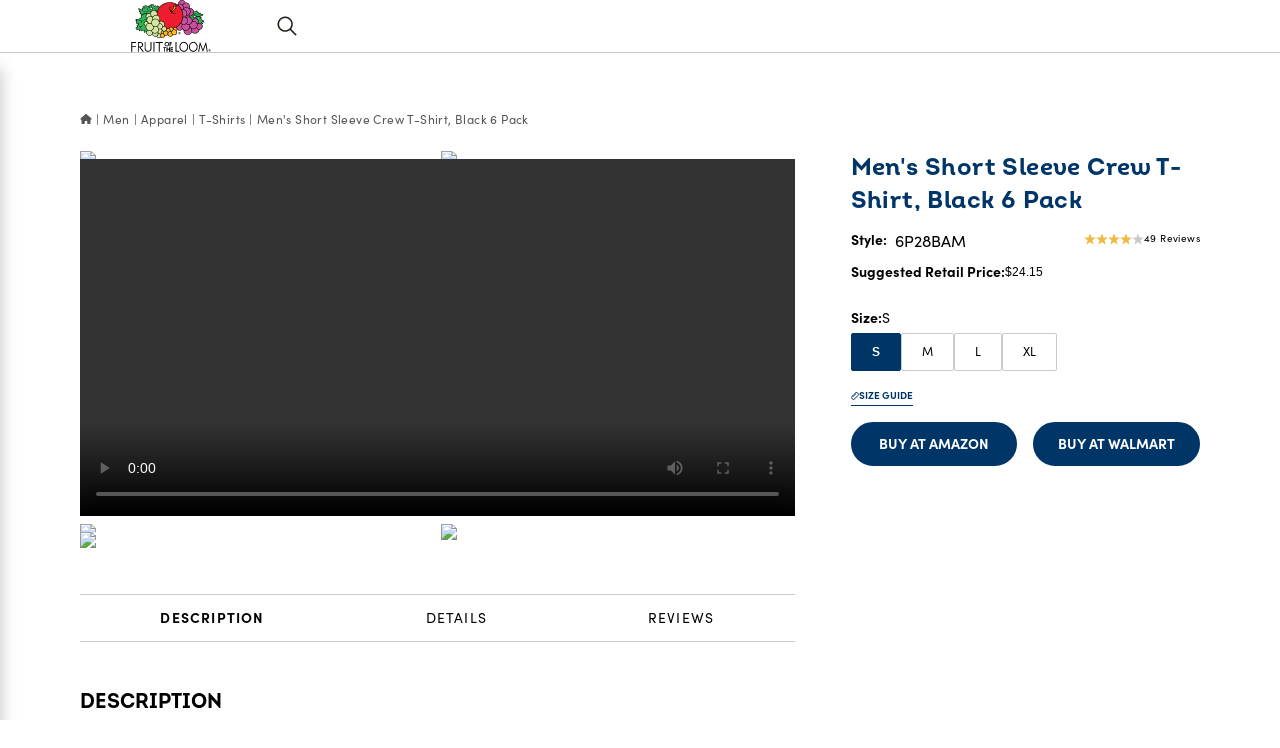

--- FILE ---
content_type: text/html; charset=utf-8
request_url: https://www.fruit.com/p/6P28BAM
body_size: 32487
content:
<!DOCTYPE html><html lang="en"><head><meta charSet="utf-8"/><meta content="width=device-width, initial-scale=1" name="viewport"/><meta name="viewport" content="width=device-width, initial-scale=1"/><link rel="stylesheet" href="/_next/static/css/56be4088ad6b0567.css" data-precedence="next"/><link rel="preload" as="script" fetchPriority="low" href="/_next/static/chunks/webpack-b6f8bac1b89c8a71.js"/><script src="/_next/static/chunks/ba4105a1-dba2636585397530.js" async=""></script><script src="/_next/static/chunks/4519-15dd272b6743a1bc.js" async=""></script><script src="/_next/static/chunks/main-app-83f355745925ef11.js" async=""></script><script src="/_next/static/chunks/common-ed637f75e8450163.js" async=""></script><script src="/_next/static/chunks/8971-d73e0398ca222e24.js" async=""></script><script src="/_next/static/chunks/app/layout-38fd925eaa63f0d9.js" async=""></script><script src="/_next/static/chunks/app/(main)/p/%5B...slug%5D/loading-4400cf36f34e4dc7.js" async=""></script><script src="/_next/static/chunks/app/global-error-f49bd80232acb33d.js" async=""></script><script src="/_next/static/chunks/app/(main)/layout-8b1b814147332f3e.js" async=""></script><script src="/_next/static/chunks/app/(main)/p/%5B...slug%5D/page-71fbb4f1d10c2a83.js" async=""></script><script src="/_next/static/chunks/app/error-ad2dfc02b3391b81.js" async=""></script><script src="/_next/static/chunks/app/(simple)/layout-f1f8a49e6a59d859.js" async=""></script><script src="/_next/static/chunks/app/(main)/%5B%5B...slug%5D%5D/page-f053f6be0339bce8.js" async=""></script><link rel="preload" href="https://www.googletagmanager.com/gtm.js?id=GTM-MJMSZZ3M" as="script"/><meta content="website" property="og:type"/><meta content="#ffffff" name="msapplication-TileColor"/><meta content="#ffffff" name="theme-color"/><link href="/_next/static/media/fruit.536ebf3e.ico" rel="icon" type="image/x-icon"/><title>Men&#x27;s Short Sleeve Crew T-Shirt, Black 6 Pack</title><meta name="description" content="Fruit of the Loom® men&#x27;s black crews are perfect for any situation. Worn on their own or as an undershirt, the soft cotton fabric provides a comfortable fit all day. These are designed to wick moisture away, so you can stay cool and dry. These crews are designed with extra length so they stay neatly tucked. The double-stitched collar stays flat and keeps its shape. This Fruit of the Loom® T-shirt features a design."/><link rel="canonical" href="https://www.fruit.com/p/men-s-short-sleeve-crew-t-shirt-black-6-pack/6P28BAM"/><meta property="og:title" content="Men&#x27;s Short Sleeve Crew T-Shirt, Black 6 Pack"/><meta property="og:description" content="Fruit of the Loom® men&#x27;s black crews are perfect for any situation. Worn on their own or as an undershirt, the soft cotton fabric provides a comfortable fit all day. These are designed to wick moisture away, so you can stay cool and dry. These crews are designed with extra length so they stay neatly tucked. The double-stitched collar stays flat and keeps its shape. This Fruit of the Loom® T-shirt features a design."/><meta property="og:url" content="https://www.fruit.com/p/men-s-short-sleeve-crew-t-shirt-black-6-pack/6P28BAM"/><meta property="og:image" content="https://assets.fotlinc.com/transform/fruit-metadata/ff3e19d9-e2e5-4936-bfac-447233d4fb81/PI_6P28BAM_7TV_L_0_0_0.png"/><meta name="twitter:card" content="summary_large_image"/><meta name="twitter:title" content="Men&#x27;s Short Sleeve Crew T-Shirt, Black 6 Pack"/><meta name="twitter:description" content="Fruit of the Loom® men&#x27;s black crews are perfect for any situation. Worn on their own or as an undershirt, the soft cotton fabric provides a comfortable fit all day. These are designed to wick moisture away, so you can stay cool and dry. These crews are designed with extra length so they stay neatly tucked. The double-stitched collar stays flat and keeps its shape. This Fruit of the Loom® T-shirt features a design."/><meta name="twitter:image" content="https://assets.fotlinc.com/transform/fruit-metadata/ff3e19d9-e2e5-4936-bfac-447233d4fb81/PI_6P28BAM_7TV_L_0_0_0.png"/><link href="https://use.typekit.net/jmp5rew.css" rel="stylesheet"/><script src="/_next/static/chunks/polyfills-42372ed130431b0a.js" noModule=""></script></head><body><noscript>You need to enable JavaScript to run this app.</noscript><span aria-atomic="true" class=" styles_screenReaderOnlyText__XFV9i" data-testid="accessibilityAssistanceMessage" role="region">If you are having trouble accessing the site, please call 1-855-253-4534 to ask for accessibility assistance.</span><div id="root"><div class="styles_rootLayout__a_sup" data-brand="fruit" data-site="fruit" data-testid="rootLayout"><!--$--><!--/$--><div class="styles_captcha__WKaXe"></div><div class=" styles_bodyScrollContainer__62DZf " data-testid="bodyScrollContainer"><header class="styles_header__udZKm" data-testid="header"><div class="" data-testid="headerSection"><div class=" styles_headerBackground__mZ7EF   " data-testid="headerBackground"></div><section class=" styles_gridContainer__vaoBC styles_container__ceYvH styles_container__NSLBw" data-testid="gridContainer"><div class="styles_navigation__IcBDd  " data-testid="navigation"><button aria-label="Menu" class="styles_navigationToggle__rzOPA styles_navigationToggle__wJWa_ styles_iconButton__ri7S5" data-backgroundcolor="" data-testid="navigationToggle" type="button"><svg class=" styles_hamburgerMenuIcon__JcBmB styles_scalableVectorGraphic__6Skjh" data-testid="hamburgerMenuIcon" viewBox="0 0 80 80" xmlns="http://www.w3.org/2000/svg"><path d="M4.00049 62.5H76.0005M4.00049 40H76.0005M4.00049 17.5H76.0005" data-color=""></path></svg><p class="styles_navigationToggleText__5APDR  styles_navigationToggleText__1mSPO styles_smallPreheading__04dcM" data-color="" data-testid="navigationToggleText">Menu</p></button><a class="styles_brandLogo__ZY_kR styles_brandLogo__fHlDW styles_link__Wko_I" data-testid="fruitOfTheLoomLogoMarkAndWordmarkStackedBlackTextLogo" draggable="true" href="/"><picture class="styles_image__ireqi styles_image__yrrXW " data-testid="image" id="image-4d946ce84d946ce8-undefinedundefined" tabindex="-1"><source data-testid="source" height="42" media="(max-width: 37.4375em)" srcSet="/_next/static/media/image.4d946ce8.svg" width="64"/><source data-testid="source" height="52" media="(min-width: 64em)" srcSet="/_next/static/media/image.4d946ce8.svg" width="80"/><img width="80" height="52" decoding="async" style="color:transparent" src="/_next/static/media/image.4d946ce8.svg" alt="Fruit Of The Loom" class="styles_img__GGvNu" draggable="false" role=""/></picture></a><div aria-hidden="true" class="styles_navigationMenu__yrlU_ styles_navigationMenu__Np613 styles_isSlideout__Eend5 styles_notEnabled__cIyZL    " data-testid="navigationMenu"></div><div class=" styles_navigationUserActions__RC6FW styles_flexRow__anH9l" data-testid="navigationUserActions"><div class=" styles_quickSearch__7WCKL" data-testid="quickSearch"><div class=" styles_oneColumn__g_Aqc  styles_oneColumn__TqPqu" data-testid="quickSearchInput"><div class="styles_flexRow__wTtem styles_isHidden__VWBRY  styles_flexRow__anH9l" data-testid="flexRow"><input class="styles_input__GLTHf styles_input__FNSyt " data-testid="input" placeholder="Search" type="text" name="" value=""/><svg class="styles_crossMarkIcon__KxU9t styles_crossMarkIcon__yJSgN styles_scalableVectorGraphic__6Skjh" data-testid="crossMarkIcon" viewBox="0 0 80 80" xmlns="http://www.w3.org/2000/svg"><path d="M76.1269 3.8705C78.6208 6.3645 78.6208 10.4073 76.1269 12.9013L12.9045 76.1263C10.4106 78.6203 6.368 78.6203 3.8741 76.1263C1.38021 73.6323 1.38021 69.5895 3.8741 67.0955L67.0965 3.8705C69.5904 1.3765 73.633 1.3765 76.1269 3.8705ZM3.87091 3.8705C6.36481 1.3765 10.4074 1.3765 12.9013 3.8705L76.1237 67.0955C78.6176 69.5895 78.6176 73.6323 76.1237 76.1263C73.6298 78.6203 69.5872 78.6203 67.0933 76.1263L3.87091 12.9013C1.37701 10.4073 1.37701 6.3645 3.87091 3.8705Z" data-color=""></path></svg></div><button aria-label="Search" class="styles_button__6QumY  styles_isVisible__kfW9I" data-backgroundcolor="" data-testid="button" type="button"><svg class="styles_searchIcon__JhUR1 styles_searchIcon__PuGtR styles_scalableVectorGraphic__6Skjh" data-testid="searchIcon" viewBox="0 0 80 80" xmlns="http://www.w3.org/2000/svg"><path d="M32.5912 8.3367C32.6054 8.3367 32.6244 8.3367 32.6411 8.3367C46.0131 8.3367 56.8533 19.1765 56.8533 32.5482C56.8533 32.5648 56.8533 32.5815 56.8533 32.5957C56.8533 32.61 56.8533 32.6266 56.8533 32.6432C56.8533 46.0149 46.0131 56.8547 32.6411 56.8547C32.6244 56.8547 32.6054 56.8547 32.5888 56.8547H32.5912C32.5769 56.8547 32.5627 56.8547 32.5461 56.8547C19.174 56.8547 8.33379 46.0149 8.33379 32.6432C8.33379 32.6266 8.33379 32.6076 8.33379 32.591V32.5933C8.33379 32.5791 8.33379 32.5648 8.33379 32.5482C8.33379 19.1765 19.174 8.3367 32.5461 8.3367C32.5627 8.3367 32.5769 8.3367 32.5912 8.3367ZM32.6102 2.00238C15.7419 2.00238 1.99927 15.7446 1.99927 32.6123C1.99927 49.4801 15.7419 63.2223 32.6102 63.2223C32.6149 63.2223 32.6221 63.2223 32.6268 63.2223C39.9541 63.2223 46.6758 60.6335 51.9296 56.3203L51.8774 56.3631L72.5887 77.0737C73.1635 77.6461 73.9568 78 74.8308 78C75.7049 78 76.4982 77.6461 77.073 77.0737C77.6454 76.5061 77.9993 75.7176 77.9993 74.8483C77.9993 73.979 77.6454 73.1905 77.073 72.6228L56.3617 51.9074C60.6322 46.7036 63.2211 39.9798 63.2211 32.648C63.2211 32.6337 63.2211 32.6218 63.2211 32.6076V32.61C63.2211 15.7446 49.4785 2 32.6102 2V2.00238Z" data-color=""></path></svg></button></div></div></div></div></section></div></header><main class="styles_content__QfdEB styles_navigationMiniBarDisabled__qj_37 styles_content__gkpiF" data-testid="content"><!--$--><!--/$--><!--$--><!--$?--><template id="B:0"></template><div class=" styles_fullScreenBrandSpinner__aLQ4x" data-testid="FullScreenBrandSpinner"><div class="styles_overlay__yVrQz"></div><div class="styles_wrapper__th4G2"><div class="styles_spinner__Q_C06 styles_fruitOfTheLoomSpinner__MRfty" data-testid="fruitOfTheLoomSpinner"><picture class="styles_greenGrapes__wKHhz styles_icon__5L3s4 styles_image__yrrXW " data-testid="greenGrapesIcon" id="image-6803d795-1undefined" tabindex="-1"><source data-testid="source" height="32" media="(min-width: 64em)" srcSet="/_next/static/media/image.6803d795.svg" width="32"/><img loading="lazy" width="32" height="32" decoding="async" style="color:transparent" src="/_next/static/media/image.6803d795.svg" alt="" class="styles_img__GGvNu" draggable="false" role=""/></picture><picture class="styles_purpleGrapes__NlH9l styles_icon__5L3s4 styles_image__yrrXW " data-testid="purpleGrapesIcon" id="image-991d9a8f-1undefined" tabindex="-1"><source data-testid="source" height="32" media="(min-width: 64em)" srcSet="/_next/static/media/image.991d9a8f.svg" width="32"/><img loading="lazy" width="32" height="32" decoding="async" style="color:transparent" src="/_next/static/media/image.991d9a8f.svg" alt="" class="styles_img__GGvNu" draggable="false" role=""/></picture><picture class="styles_apple__S9HqZ styles_icon__5L3s4 styles_image__yrrXW " data-testid="appleIcon" id="image-07a0af3d-1undefined" tabindex="-1"><source data-testid="source" height="32" media="(min-width: 64em)" srcSet="/_next/static/media/image.07a0af3d.svg" width="32"/><img loading="lazy" width="32" height="32" decoding="async" style="color:transparent" src="/_next/static/media/image.07a0af3d.svg" alt="" class="styles_img__GGvNu" draggable="false" role=""/></picture></div></div></div><!--/$--><!--/$--><!--$--><!--/$--></main><footer class=" styles_footer__v_hzj" data-backgroundcolor="&quot;white&quot;" data-testid="footer"><section class=" styles_footerNavigation___Wpyd styles_container__NSLBw" data-testid="footerNavigation"><div class=" styles_footerContent__0rafK styles_responsiveAccordion__61gzW styles_oneColumnWithNoGap__VnTTq styles_oneColumn__TqPqu" data-testid="footerContent"><div class=" styles_responsiveAccordionItem__bhRyj styles_flexColumn__gTRX_" data-testid="responsiveAccordionItem"><div class=" styles_responsiveAccordionHeader__beeHK" data-testid="responsiveAccordionHeader"><div class=" styles_responsiveAccordionHeaderDetails__3UfCE styles_flexRowWithExtraExtraSmallGap__bq_hQ styles_flexRow__anH9l" data-testid="flexRowWithExtraExtraSmallGap"><div class="styles_headingText___Jj8_ styles_flexRowWithExtraExtraSmallGap__bq_hQ styles_flexRow__anH9l" data-testid="flexRowWithExtraExtraSmallGap"><p class=" styles_accordionHeading__44SQ4 styles_mediumHeading__ID_o_" data-color="" data-testid="accordionHeading">Customer Service</p></div></div><svg class="styles_icon__cshgn styles_downArrowIcon__aZdck styles_scalableVectorGraphic__6Skjh" data-testid="downArrowIcon" viewBox="0 0 80 80" xmlns="http://www.w3.org/2000/svg"><path class="styles_primaryPath__nPwwn" d="M2.00326 24.0265C2.0088 23.1897 2.36624 22.4361 2.9315 21.9068L2.93427 21.904C3.5411 21.3443 4.35297 21.0035 5.24797 21.0035C6.12357 21.0035 6.92436 21.3332 7.52842 21.8763L7.52564 21.8736L40.0033 51.7161L72.4809 21.8736C73.0822 21.3332 73.8829 21.0007 74.7585 21.0007C75.6535 21.0007 76.4654 21.3443 77.075 21.9068L77.0722 21.904C77.643 22.4333 78.0005 23.1897 78.0005 24.0265C78.0005 24.8828 77.6292 25.6531 77.039 26.1823L77.0362 26.1851L42.2837 58.1307C41.0174 59.2889 38.9891 59.2889 37.7228 58.1307L2.9703 26.1851C2.3801 25.6531 2.00603 24.8855 2.00049 24.0321L2.00326 24.0265Z" data-color=""></path></svg></div><div class="styles_responsiveAccordionItemContent__c4f9W  styles_responsiveAccordionItemContent__J_dz1 styles_accordionItemContent__SLnfg styles_oneColumnWithNoGap__VnTTq styles_oneColumn__TqPqu" data-testid="responsiveAccordionItemContent"><div class=" styles_oneColumnWithNoGap__VnTTq styles_oneColumn__TqPqu" data-testid="accordionLinks"><a class=" styles_footerAccordionLink__2w_iC styles_accordionLink__gaI8_ styles_link__Wko_I" data-testid="footerAccordionLink" draggable="true" href="/customer-service/contact">Contact Us</a><a class=" styles_footerAccordionLink__2w_iC styles_accordionLink__gaI8_ styles_link__Wko_I" data-testid="footerAccordionLink" draggable="true" href="/customer-service/faqs">Help / FAQ</a><a class=" styles_footerAccordionLink__2w_iC styles_accordionLink__gaI8_ styles_link__Wko_I" data-testid="footerAccordionLink" draggable="true" href="/size-guide">Size Guide</a></div></div></div><div class=" styles_responsiveAccordionItem__bhRyj styles_flexColumn__gTRX_" data-testid="responsiveAccordionItem"><div class=" styles_responsiveAccordionHeader__beeHK" data-testid="responsiveAccordionHeader"><div class=" styles_responsiveAccordionHeaderDetails__3UfCE styles_flexRowWithExtraExtraSmallGap__bq_hQ styles_flexRow__anH9l" data-testid="flexRowWithExtraExtraSmallGap"><div class="styles_headingText___Jj8_ styles_flexRowWithExtraExtraSmallGap__bq_hQ styles_flexRow__anH9l" data-testid="flexRowWithExtraExtraSmallGap"><p class=" styles_accordionHeading__44SQ4 styles_mediumHeading__ID_o_" data-color="" data-testid="accordionHeading">About Fruit</p></div></div><svg class="styles_icon__cshgn styles_downArrowIcon__aZdck styles_scalableVectorGraphic__6Skjh" data-testid="downArrowIcon" viewBox="0 0 80 80" xmlns="http://www.w3.org/2000/svg"><path class="styles_primaryPath__nPwwn" d="M2.00326 24.0265C2.0088 23.1897 2.36624 22.4361 2.9315 21.9068L2.93427 21.904C3.5411 21.3443 4.35297 21.0035 5.24797 21.0035C6.12357 21.0035 6.92436 21.3332 7.52842 21.8763L7.52564 21.8736L40.0033 51.7161L72.4809 21.8736C73.0822 21.3332 73.8829 21.0007 74.7585 21.0007C75.6535 21.0007 76.4654 21.3443 77.075 21.9068L77.0722 21.904C77.643 22.4333 78.0005 23.1897 78.0005 24.0265C78.0005 24.8828 77.6292 25.6531 77.039 26.1823L77.0362 26.1851L42.2837 58.1307C41.0174 59.2889 38.9891 59.2889 37.7228 58.1307L2.9703 26.1851C2.3801 25.6531 2.00603 24.8855 2.00049 24.0321L2.00326 24.0265Z" data-color=""></path></svg></div><div class="styles_responsiveAccordionItemContent__c4f9W  styles_responsiveAccordionItemContent__J_dz1 styles_accordionItemContent__SLnfg styles_oneColumnWithNoGap__VnTTq styles_oneColumn__TqPqu" data-testid="responsiveAccordionItemContent"><div class=" styles_oneColumnWithNoGap__VnTTq styles_oneColumn__TqPqu" data-testid="accordionLinks"><a class=" styles_footerAccordionLink__2w_iC styles_accordionLink__gaI8_ styles_link__Wko_I" data-testid="footerAccordionLink" draggable="true" href="/our-purpose">The Fruit Story</a><a class=" styles_footerAccordionLink__2w_iC styles_accordionLink__gaI8_ styles_link__Wko_I" data-testid="footerAccordionLink" draggable="true" target="_blank" href="https://www.fruitactivewear.com">Fruit B2B</a><a class=" styles_footerAccordionLink__2w_iC styles_accordionLink__gaI8_ styles_link__Wko_I" data-testid="footerAccordionLink" draggable="true" target="_blank" href="https://www.fotlinc.com/careers/">Careers</a><a class=" styles_footerAccordionLink__2w_iC styles_accordionLink__gaI8_ styles_link__Wko_I" data-testid="footerAccordionLink" draggable="true" target="_blank" href="/customer-service/where-to-buy">Where To Buy</a></div></div></div><div class=" styles_responsiveAccordionItem__bhRyj styles_flexColumn__gTRX_" data-testid="responsiveAccordionItem"><div class=" styles_responsiveAccordionHeader__beeHK" data-testid="responsiveAccordionHeader"><div class=" styles_responsiveAccordionHeaderDetails__3UfCE styles_flexRowWithExtraExtraSmallGap__bq_hQ styles_flexRow__anH9l" data-testid="flexRowWithExtraExtraSmallGap"><div class="styles_headingText___Jj8_ styles_flexRowWithExtraExtraSmallGap__bq_hQ styles_flexRow__anH9l" data-testid="flexRowWithExtraExtraSmallGap"><p class=" styles_accordionHeading__44SQ4 styles_mediumHeading__ID_o_" data-color="" data-testid="accordionHeading">Legal</p></div></div><svg class="styles_icon__cshgn styles_downArrowIcon__aZdck styles_scalableVectorGraphic__6Skjh" data-testid="downArrowIcon" viewBox="0 0 80 80" xmlns="http://www.w3.org/2000/svg"><path class="styles_primaryPath__nPwwn" d="M2.00326 24.0265C2.0088 23.1897 2.36624 22.4361 2.9315 21.9068L2.93427 21.904C3.5411 21.3443 4.35297 21.0035 5.24797 21.0035C6.12357 21.0035 6.92436 21.3332 7.52842 21.8763L7.52564 21.8736L40.0033 51.7161L72.4809 21.8736C73.0822 21.3332 73.8829 21.0007 74.7585 21.0007C75.6535 21.0007 76.4654 21.3443 77.075 21.9068L77.0722 21.904C77.643 22.4333 78.0005 23.1897 78.0005 24.0265C78.0005 24.8828 77.6292 25.6531 77.039 26.1823L77.0362 26.1851L42.2837 58.1307C41.0174 59.2889 38.9891 59.2889 37.7228 58.1307L2.9703 26.1851C2.3801 25.6531 2.00603 24.8855 2.00049 24.0321L2.00326 24.0265Z" data-color=""></path></svg></div><div class="styles_responsiveAccordionItemContent__c4f9W  styles_responsiveAccordionItemContent__J_dz1 styles_accordionItemContent__SLnfg styles_oneColumnWithNoGap__VnTTq styles_oneColumn__TqPqu" data-testid="responsiveAccordionItemContent"><div class=" styles_oneColumnWithNoGap__VnTTq styles_oneColumn__TqPqu" data-testid="accordionLinks"><a class=" styles_footerAccordionLink__2w_iC styles_accordionLink__gaI8_ styles_link__Wko_I" data-testid="footerAccordionLink" draggable="true" target="_blank" href="https://www.fotlinc.com/accessibility/">Accessibility</a><a class=" styles_footerAccordionLink__2w_iC styles_accordionLink__gaI8_ styles_link__Wko_I" data-testid="footerAccordionLink" draggable="true" href="/dmca">DMCA Statement</a><a class=" styles_footerAccordionLink__2w_iC styles_accordionLink__gaI8_ styles_link__Wko_I" data-testid="footerAccordionLink" draggable="true" target="_blank" href="https://www.fotlinc.com/sustainability/">Sustainability</a><a class=" styles_footerAccordionLink__2w_iC styles_accordionLink__gaI8_ styles_link__Wko_I" data-testid="footerAccordionLink" draggable="true" target="_blank" href="https://www.fotlinc.com/california-ab-1305-disclosure/">California AB 1305 Disclosure Statement</a><a class=" styles_footerAccordionLink__2w_iC styles_accordionLink__gaI8_ styles_link__Wko_I" data-testid="footerAccordionLink" draggable="true" target="_blank" href="https://www.fotlinc.com/idea-submission-policy/">Idea Submission Policy</a><a class=" styles_footerAccordionLink__2w_iC styles_accordionLink__gaI8_ styles_link__Wko_I" data-testid="footerAccordionLink" draggable="true" href="/customer-service/privacy-policy">Privacy Policy</a><a class=" styles_footerAccordionLink__2w_iC styles_accordionLink__gaI8_ styles_link__Wko_I" data-testid="footerAccordionLink" draggable="true" href="/privacy/preferences">My Privacy Preferences</a></div></div></div><div class=" styles_responsiveAccordionItem__bhRyj styles_flexColumn__gTRX_" data-testid="responsiveAccordionItem"><div class=" styles_responsiveAccordionHeader__beeHK" data-testid="responsiveAccordionHeader"><div class=" styles_responsiveAccordionHeaderDetails__3UfCE styles_flexRowWithExtraExtraSmallGap__bq_hQ styles_flexRow__anH9l" data-testid="flexRowWithExtraExtraSmallGap"><div class="styles_headingText___Jj8_ styles_flexRowWithExtraExtraSmallGap__bq_hQ styles_flexRow__anH9l" data-testid="flexRowWithExtraExtraSmallGap"><p class=" styles_accordionHeading__44SQ4 styles_mediumHeading__ID_o_" data-color="" data-testid="accordionHeading">Join Us on Social</p></div></div><svg class="styles_icon__cshgn styles_downArrowIcon__aZdck styles_scalableVectorGraphic__6Skjh" data-testid="downArrowIcon" viewBox="0 0 80 80" xmlns="http://www.w3.org/2000/svg"><path class="styles_primaryPath__nPwwn" d="M2.00326 24.0265C2.0088 23.1897 2.36624 22.4361 2.9315 21.9068L2.93427 21.904C3.5411 21.3443 4.35297 21.0035 5.24797 21.0035C6.12357 21.0035 6.92436 21.3332 7.52842 21.8763L7.52564 21.8736L40.0033 51.7161L72.4809 21.8736C73.0822 21.3332 73.8829 21.0007 74.7585 21.0007C75.6535 21.0007 76.4654 21.3443 77.075 21.9068L77.0722 21.904C77.643 22.4333 78.0005 23.1897 78.0005 24.0265C78.0005 24.8828 77.6292 25.6531 77.039 26.1823L77.0362 26.1851L42.2837 58.1307C41.0174 59.2889 38.9891 59.2889 37.7228 58.1307L2.9703 26.1851C2.3801 25.6531 2.00603 24.8855 2.00049 24.0321L2.00326 24.0265Z" data-color=""></path></svg></div><div class="styles_responsiveAccordionItemContent__c4f9W  styles_responsiveAccordionItemContent__J_dz1 styles_accordionItemContent__SLnfg styles_oneColumnWithNoGap__VnTTq styles_oneColumn__TqPqu" data-testid="responsiveAccordionItemContent"><div class=" styles_socialMediaIcons__5djjP styles_flexRow__anH9l" data-testid="socialMediaIcons"><a class=" styles_link__Wko_I" data-testid="link" draggable="true" target="_blank" href="https://www.facebook.com/FruitoftheLoom/"><svg aria-label="Facebook" class="styles_icon__4aHw6 styles_facebookIcon__ia5G8 styles_scalableVectorGraphic__6Skjh" data-testid="facebookIcon" viewBox="0 0 80 80" xmlns="http://www.w3.org/2000/svg"><path d="M47.125 16.25H59V2H47.125C37.9575 2 30.5 9.4575 30.5 18.625V25.75H21V40H30.5V78H44.75V40H56.625L59 25.75H44.75V18.625C44.75 17.3378 45.8377 16.25 47.125 16.25Z" data-color=""></path></svg></a><a class=" styles_link__Wko_I" data-testid="link" draggable="true" target="_blank" href="https://www.instagram.com/fruitoftheloom/"><svg aria-label="Instagram" class="styles_icon__4aHw6 styles_instagramIcon__h9Wr2 styles_scalableVectorGraphic__6Skjh" data-testid="instagramIcon" viewBox="0 0 80 80" xmlns="http://www.w3.org/2000/svg"><path d="M40.0214 8.84582C50.1802 8.84582 51.3826 8.89095 55.3773 9.0691C59.0915 9.23301 61.0947 9.85535 62.4326 10.3756C64.2006 11.0597 65.4767 11.891 66.7979 13.2118C68.1358 14.5491 68.9509 15.8104 69.6496 17.5777C70.17 18.915 70.7926 20.9317 70.9565 24.6302C71.1348 28.6398 71.1799 29.8417 71.1799 39.9822C71.1799 50.1226 71.1348 51.3388 70.9565 55.3342C70.7926 59.0469 70.17 61.0494 69.6496 62.3867C68.9652 64.154 68.1358 65.4295 66.8122 66.7502C65.4743 68.0876 64.2125 68.9023 62.4469 69.6007C61.109 70.1209 59.0891 70.7432 55.3915 70.9071C51.3803 71.0853 50.1778 71.1304 40.0333 71.1304C29.8887 71.1304 28.672 71.0853 24.675 70.9071C20.9608 70.7432 18.9575 70.1209 17.6197 69.6007C15.8517 68.9166 14.5756 68.0876 13.252 66.7645C11.9141 65.4272 11.099 64.1658 10.4003 62.4009C9.87993 61.0636 9.25733 59.0445 9.09336 55.3485C8.91514 51.3388 8.86999 50.1369 8.86999 39.9964C8.86999 29.856 8.91514 28.6398 9.09336 24.6444C9.25733 20.9317 9.87993 18.9293 10.4003 17.5919C11.0847 15.8247 11.9165 14.5491 13.2377 13.226C14.5756 11.8887 15.8374 11.0739 17.6054 10.3756C18.9433 9.85535 20.9608 9.23301 24.6607 9.0691C28.6554 8.89095 29.8602 8.84582 40.019 8.84582H40.0214ZM40.0214 2.00238C29.6986 2.00238 28.4082 2.04751 24.3518 2.22566C20.312 2.40381 17.5341 3.05704 15.1293 3.99294C12.6198 4.97159 10.4954 6.26379 8.38759 8.38737C6.26315 10.4967 4.97042 12.6179 3.99137 15.112C3.05509 17.5326 2.4016 20.2927 2.22338 24.3309C2.04515 28.3999 2 29.6897 2 40.0083C2 50.3269 2.04515 51.6168 2.22338 55.6715C2.4016 59.7096 3.05509 62.4865 3.99137 64.8903C4.9728 67.3987 6.26315 69.5223 8.38759 71.6293C10.4954 73.7362 12.6198 75.045 15.115 76.0094C17.5365 76.9453 20.2978 77.5986 24.3376 77.7767C28.3916 77.9549 29.6843 78 40.0071 78C50.3299 78 51.6227 77.9549 55.6767 77.7767C59.7165 77.5986 62.4944 76.9453 64.8993 76.0094C67.3944 75.045 69.5189 73.7386 71.6267 71.6293C73.7345 69.5199 75.0438 67.3987 76.0086 64.9046C76.9449 62.4841 77.5984 59.7239 77.7766 55.6858C77.9548 51.6334 78 50.3412 78 40.0226C78 29.704 77.9548 28.4141 77.7766 24.3594C77.5984 20.3212 76.9449 17.5444 76.0086 15.1406C75.0723 12.6155 73.7796 10.4943 71.6576 8.385C69.5497 6.27804 67.4253 4.96921 64.9301 4.00481C62.5087 3.06892 59.7474 2.41569 55.7076 2.23754C51.6393 2.04513 50.3466 2 40.0238 2L40.0214 2.00238ZM40.0214 20.4851C29.2399 20.4851 20.4903 29.2289 20.4903 40.0083C20.4903 50.7878 29.2376 59.5315 40.0214 59.5315C50.8052 59.5315 59.5525 50.7878 59.5525 40.0083C59.5525 29.2313 50.8052 20.4851 40.0214 20.4851ZM40.0214 52.6714C33.0254 52.6714 27.3531 47.0014 27.3531 40.0083C27.3531 33.0152 33.0254 27.3452 40.0214 27.3452C47.0173 27.3452 52.6896 33.0152 52.6896 40.0083C52.6896 47.0014 47.0173 52.6714 40.0214 52.6714ZM64.8826 19.7131C64.8826 22.231 62.8413 24.2715 60.3224 24.2715C57.8035 24.2715 55.7622 22.231 55.7622 19.7131C55.7622 17.1952 57.8035 15.1548 60.3224 15.1548C62.8413 15.1548 64.8826 17.1952 64.8826 19.7131Z" data-color=""></path></svg></a><a class=" styles_link__Wko_I" data-testid="link" draggable="true" target="_blank" href="https://www.youtube.com/user/fruitoftheloom"><svg aria-label="YouTube" class="styles_icon__4aHw6 styles_youTubeIcon__u82K4 styles_scalableVectorGraphic__6Skjh" data-testid="youTubeIcon" viewBox="0 0 80 80" xmlns="http://www.w3.org/2000/svg"><path d="M77.2281 24.803C77.2281 24.803 76.4847 19.5638 74.2 17.2624C71.3049 14.2343 68.0701 14.22 66.5858 14.0419C55.9576 13.27 40 13.27 40 13.27H39.9715C39.9715 13.27 24.0139 13.27 13.3858 14.0419C11.9014 14.22 8.66663 14.2343 5.7715 17.2624C3.48437 19.5638 2.75762 24.803 2.75762 24.803C2.75762 24.803 2 30.9495 2 37.1079V42.8673C2 49.0114 2.75762 55.1721 2.75762 55.1721C2.75762 55.1721 3.501 60.4114 5.7715 62.7128C8.66663 65.7409 12.4666 65.6364 14.1576 65.9641C20.2447 66.5436 40 66.7218 40 66.7218C40 66.7218 55.9719 66.6933 66.6 65.9356C68.0844 65.7575 71.3215 65.7433 74.2142 62.7151C76.499 60.4138 77.2424 55.1745 77.2424 55.1745C77.2424 55.1745 78 49.0304 78 42.8696V37.1103C77.9857 30.9638 77.2281 24.803 77.2281 24.803ZM32.134 49.8593V28.4985L52.6635 39.2169L32.134 49.8593Z" data-color=""></path></svg></a></div></div></div><div class=" styles_responsiveAccordionItem__bhRyj styles_flexColumn__gTRX_" data-testid="responsiveAccordionItem"><div class=" styles_responsiveAccordionHeader__beeHK" data-testid="responsiveAccordionHeader"><div class=" styles_responsiveAccordionHeaderDetails__3UfCE styles_flexRowWithExtraExtraSmallGap__bq_hQ styles_flexRow__anH9l" data-testid="flexRowWithExtraExtraSmallGap"><div class="styles_headingText___Jj8_ styles_flexRowWithExtraExtraSmallGap__bq_hQ styles_flexRow__anH9l" data-testid="flexRowWithExtraExtraSmallGap"><p class=" styles_accordionHeading__44SQ4 styles_mediumHeading__ID_o_" data-color="" data-testid="accordionHeading">Get the latest news</p></div></div><svg class="styles_icon__cshgn styles_downArrowIcon__aZdck styles_scalableVectorGraphic__6Skjh" data-testid="downArrowIcon" viewBox="0 0 80 80" xmlns="http://www.w3.org/2000/svg"><path class="styles_primaryPath__nPwwn" d="M2.00326 24.0265C2.0088 23.1897 2.36624 22.4361 2.9315 21.9068L2.93427 21.904C3.5411 21.3443 4.35297 21.0035 5.24797 21.0035C6.12357 21.0035 6.92436 21.3332 7.52842 21.8763L7.52564 21.8736L40.0033 51.7161L72.4809 21.8736C73.0822 21.3332 73.8829 21.0007 74.7585 21.0007C75.6535 21.0007 76.4654 21.3443 77.075 21.9068L77.0722 21.904C77.643 22.4333 78.0005 23.1897 78.0005 24.0265C78.0005 24.8828 77.6292 25.6531 77.039 26.1823L77.0362 26.1851L42.2837 58.1307C41.0174 59.2889 38.9891 59.2889 37.7228 58.1307L2.9703 26.1851C2.3801 25.6531 2.00603 24.8855 2.00049 24.0321L2.00326 24.0265Z" data-color=""></path></svg></div><div class="styles_responsiveAccordionItemContent__c4f9W  styles_responsiveAccordionItemContent__J_dz1 styles_accordionItemContent__SLnfg styles_oneColumnWithNoGap__VnTTq styles_oneColumn__TqPqu" data-testid="responsiveAccordionItemContent"><form class=" styles_emailSignupForm__7Bs2X" data-testid="emailSignupForm"><div class=" styles_oneHugColumn__4USi_ styles_oneColumn__8a3bT styles_oneColumn__TqPqu" data-testid="oneHugColumn"><div class=" styles_withLabel__E0UU1 styles_oneColumn__TqPqu" data-testid="emailInputWithLabel"><label class="" data-testid="label"><span class="styles_span__32OXS required " data-color="" data-testid="span">Email</span><div class=" styles_oneColumnWithNoGap__VnTTq styles_oneColumn__TqPqu" data-testid="emailInput"><input aria-label="Email" autoComplete="email" class=" styles_input__FNSyt " data-testid="input" placeholder="Enter your email address" required="" type="email" name=""/><div class=" styles_flexRow__anH9l" data-testid="formInputMessage"></div></div></label></div><button class="styles_colorSchemeButton__wtalE styles_colorSchemeButton__cLnX3 styles_primaryButton__rmoCI styles_buttonWithIcon__YyJhU" data-backgroundcolor="&quot;fruitBlueberry&quot;" data-bordercolor="&quot;fruitBlueberry&quot;" data-hoverbackgroundcolor="&quot;fruitBlueberryDarken&quot;" data-hoverbordercolor="&quot;fruitBlueberryDarken&quot;" data-hovertextcolor="&quot;white&quot;" data-testid="colorSchemeButton" data-textcolor="&quot;white&quot;" type="submit">Submit</button></div><div class=" styles_alignCenterOneColumn___8L9X styles_oneColumn__TqPqu" data-testid="alignCenterOneColumn"><div class=" styles_captchaDisclaimer__GYU6d styles_oneColumn__TqPqu" data-testid="captchaDisclaimer"><p class=" styles_disclaimerText__Obckq styles_bodyText__flRmt" data-color="&quot;fruitBlack&quot;" data-testid="disclaimerText">This site is protected by reCAPTCHA and the Google <a class=" styles_link__Wko_I" data-color="&quot;fruitBlack&quot;" data-testid="link" draggable="true" target="_blank" href="https://policies.google.com/privacy">Privacy Policy</a> and <a class=" styles_link__Wko_I" data-color="&quot;fruitBlack&quot;" data-testid="link" draggable="true" target="_blank" href="https://policies.google.com/terms">Terms of Service</a> apply.</p></div></div><span aria-live="assertive" class=" styles_screenReaderLiveRegion__aOrnj" data-testid="screenReaderLiveRegion" role="status"></span></form></div></div></div></section><div class="styles_divider__UHsQR styles_thinDivider__UVArz styles_divider__hC6ID" data-color="&quot;lightGray&quot;" data-testid="thinDivider"></div><div class=" styles_footerBrands__UDABN styles_background__oli_t styles_solidColorBackground__fu2dY" data-backgroundcolor="" data-testid="footerBrands"><section class=" styles_fullWidthWrapper__1Q1ve" data-testid="fullWidthWrapper"><section class=" styles_container__NSLBw" data-testid="container"><div class=" styles_footerBlock__qjM3t styles_flexColumn__gTRX_" data-testid="footerBlock"><div class=" styles_evenlySpacedContainer__R1J0B" data-testid="evenlySpacedContainer"><a class=" styles_brandLogo__fHlDW styles_link__Wko_I" data-testid="russellAthleticHorizontalLogoMarkAndWordmarkBlackLogo" draggable="true" href="https://www.russellathletic.com"><picture class="styles_image__ireqi styles_image__yrrXW " data-testid="image" id="image-07ce480007ce4800-undefinedundefined" tabindex="-1"><source data-testid="source" height="16" media="(max-width: 37.4375em)" srcSet="/_next/static/media/image.07ce4800.svg" width="86"/><source data-testid="source" height="24" media="(min-width: 64em)" srcSet="/_next/static/media/image.07ce4800.svg" width="129"/><img loading="lazy" width="129" height="24" decoding="async" style="color:transparent" src="/_next/static/media/image.07ce4800.svg" alt="Russell Athletic" class="styles_img__GGvNu" draggable="false" role=""/></picture></a><a class=" styles_brandLogo__fHlDW styles_link__Wko_I" data-testid="vanityFairLingerieStackedWordmarkBlackLogo" draggable="true" href="https://www.vanityfairlingerie.com"><picture class="styles_image__ireqi styles_image__yrrXW " data-testid="image" id="image-8678ca568678ca56-undefinedundefined" tabindex="-1"><source data-testid="source" height="32" media="(max-width: 37.4375em)" srcSet="/_next/static/media/image.8678ca56.svg" width="57"/><source data-testid="source" height="48" media="(min-width: 64em)" srcSet="/_next/static/media/image.8678ca56.svg" width="86"/><img loading="lazy" width="86" height="48" decoding="async" style="color:transparent" src="/_next/static/media/image.8678ca56.svg" alt="Vanity Fair Lingerie" class="styles_img__GGvNu" draggable="false" role=""/></picture></a><a class=" styles_brandLogo__fHlDW styles_link__Wko_I" data-testid="spaldingLogoMarkAndHorizontalWordmarkBlackLogo" draggable="true" href="https://www.spalding.com"><picture class="styles_image__ireqi styles_image__yrrXW " data-testid="image" id="image-194367e3194367e3-undefinedundefined" tabindex="-1"><source data-testid="source" height="32" media="(max-width: 37.4375em)" srcSet="/_next/static/media/image.194367e3.svg" width="72"/><source data-testid="source" height="48" media="(min-width: 64em)" srcSet="/_next/static/media/image.194367e3.svg" width="108"/><img loading="lazy" width="108" height="48" decoding="async" style="color:transparent" src="/_next/static/media/image.194367e3.svg" alt="Spalding" class="styles_img__GGvNu" draggable="false" role=""/></picture></a></div></div></section></section></div><div class="styles_divider__UHsQR styles_thinDivider__UVArz styles_divider__hC6ID" data-color="&quot;lightGray&quot;" data-testid="thinDivider"></div><div class=" styles_footerBottom__kLj_G styles_background__oli_t styles_solidColorBackground__fu2dY" data-backgroundcolor="" data-testid="footerBottom"><section class=" styles_fullWidthWrapper__1Q1ve" data-testid="fullWidthWrapper"><section class=" styles_container__NSLBw" data-testid="container"><div class="styles_flexRowWithExtraLargeGap__HIDsL styles_center__SrIoy styles_flexRowWithExtraLargeGap__FOmmz styles_flexRow__anH9l" data-testid="flexRowWithExtraLargeGap"><p class=" styles_footerText__awWTk styles_smallParagraph__5zOWp" data-color="" data-testid="footerText">Copyright © 2026 Fruit of The Loom, Inc. All Rights Reserved.</p></div></section></section></div></footer></div></div></div><script src="/_next/static/chunks/webpack-b6f8bac1b89c8a71.js" async=""></script><div hidden id="S:0"><template id="P:1"></template></div><script>(self.__next_f=self.__next_f||[]).push([0])</script><script>self.__next_f.push([1,"1:I[51970,[],\"HTTPAccessFallbackBoundary\"]\n2:I[24674,[\"9695\",\"static/chunks/common-ed637f75e8450163.js\",\"8971\",\"static/chunks/8971-d73e0398ca222e24.js\",\"7177\",\"static/chunks/app/layout-38fd925eaa63f0d9.js\"],\"GoogleTagManager\"]\n5:\"$Sreact.fragment\"\n7:I[89554,[],\"\"]\n8:I[83936,[],\"\"]\na:I[1099,[],\"OutletBoundary\"]\nc:I[32145,[\"9695\",\"static/chunks/common-ed637f75e8450163.js\",\"5177\",\"static/chunks/app/(main)/p/%5B...slug%5D/loading-4400cf36f34e4dc7.js\"],\"default\"]\n10:I[1099,[],\"MetadataBoundary\"]\n12:I[1099,[],\"ViewportBoundary\"]\n14:I[96526,[\"9695\",\"static/chunks/common-ed637f75e8450163.js\",\"4219\",\"static/chunks/app/global-error-f49bd80232acb33d.js\"],\"default\"]\n15:I[59763,[\"9695\",\"static/chunks/common-ed637f75e8450163.js\",\"2076\",\"static/chunks/app/(main)/layout-8b1b814147332f3e.js\"],\"default\"]\n17:\"$Sreact.suspense\"\n18:I[6325,[\"9695\",\"static/chunks/common-ed637f75e8450163.js\",\"2076\",\"static/chunks/app/(main)/layout-8b1b814147332f3e.js\"],\"default\"]\n19:I[32774,[\"9695\",\"static/chunks/common-ed637f75e8450163.js\",\"2076\",\"static/chunks/app/(main)/layout-8b1b814147332f3e.js\"],\"default\"]\n1b:I[38661,[\"9695\",\"static/chunks/common-ed637f75e8450163.js\",\"4678\",\"static/chunks/app/(main)/p/%5B...slug%5D/page-71fbb4f1d10c2a83.js\"],\"default\"]\n:HL[\"/_next/static/css/56be4088ad6b0567.css\",\"style\"]\n"])</script><script>self.__next_f.push([1,"0:{\"P\":null,\"b\":\"mKl0uOvG72HDdPg9WdzVX\",\"p\":\"\",\"c\":[\"\",\"p\",\"6P28BAM\"],\"i\":false,\"f\":[[[\"\",{\"children\":[\"(main)\",{\"children\":[\"p\",{\"children\":[[\"slug\",\"6P28BAM\",\"c\"],{\"children\":[\"__PAGE__\",{}]}],\"fullScreenOverlay\":[\"__DEFAULT__\",{}]}],\"rightDrawer\":[\"__DEFAULT__\",{}]}],\"fullScreenOverlay\":[\"__DEFAULT__\",{}]},\"$undefined\",\"$undefined\",true],[\"\",[\"$\",\"$L1\",\"c\",{\"notFound\":[[[\"$\",\"link\",\"0\",{\"rel\":\"stylesheet\",\"href\":\"/_next/static/css/56be4088ad6b0567.css\",\"precedence\":\"next\",\"crossOrigin\":\"$undefined\",\"nonce\":\"$undefined\"}]],[\"$\",\"html\",null,{\"lang\":\"en\",\"children\":[[\"$\",\"head\",null,{\"children\":[[\"$\",\"$L2\",null,{\"gtmId\":\"GTM-MJMSZZ3M\"}],[[\"$\",\"meta\",null,{\"content\":\"width=device-width, initial-scale=1\",\"name\":\"viewport\"}],[\"$\",\"meta\",null,{\"content\":\"website\",\"property\":\"og:type\"}],[\"$\",\"meta\",null,{\"content\":\"#ffffff\",\"name\":\"msapplication-TileColor\"}],[\"$\",\"meta\",null,{\"content\":\"#ffffff\",\"name\":\"theme-color\"}]],[\"$\",\"link\",null,{\"href\":\"/_next/static/media/fruit.536ebf3e.ico\",\"rel\":\"icon\",\"type\":\"image/x-icon\"}],[[\"$\",\"link\",\"0\",{\"href\":\"https://use.typekit.net/jmp5rew.css\",\"rel\":\"stylesheet\"}]]]}],[\"$\",\"body\",null,{\"children\":[[\"$\",\"noscript\",null,{\"children\":\"You need to enable JavaScript to run this app.\"}],[\"$\",\"span\",null,{\"aria-atomic\":\"true\",\"className\":\" styles_screenReaderOnlyText__XFV9i\",\"data-testid\":\"accessibilityAssistanceMessage\",\"role\":\"region\",\"children\":\"If you are having trouble accessing the site, please call 1-855-253-4534 to ask for accessibility assistance.\"}],[\"$\",\"div\",null,{\"id\":\"root\",\"children\":\"$L3\"}]]}]]}]],\"children\":[\"$0:f:0:1:1:props:notFound:0\",[\"$\",\"html\",null,{\"lang\":\"en\",\"children\":[[\"$\",\"head\",null,{\"children\":[[\"$\",\"$L2\",null,{\"gtmId\":\"GTM-MJMSZZ3M\"}],[[\"$\",\"meta\",null,{\"content\":\"width=device-width, initial-scale=1\",\"name\":\"viewport\"}],[\"$\",\"meta\",null,{\"content\":\"website\",\"property\":\"og:type\"}],[\"$\",\"meta\",null,{\"content\":\"#ffffff\",\"name\":\"msapplication-TileColor\"}],[\"$\",\"meta\",null,{\"content\":\"#ffffff\",\"name\":\"theme-color\"}]],[\"$\",\"link\",null,{\"href\":\"/_next/static/media/fruit.536ebf3e.ico\",\"rel\":\"icon\",\"type\":\"image/x-icon\"}],[[\"$\",\"link\",\"0\",{\"href\":\"https://use.typekit.net/jmp5rew.css\",\"rel\":\"stylesheet\"}]]]}],[\"$\",\"body\",null,{\"children\":[[\"$\",\"noscript\",null,{\"children\":\"You need to enable JavaScript to run this app.\"}],[\"$\",\"span\",null,{\"aria-atomic\":\"true\",\"className\":\" styles_screenReaderOnlyText__XFV9i\",\"data-testid\":\"accessibilityAssistanceMessage\",\"role\":\"region\",\"children\":\"If you are having trouble accessing the site, please call 1-855-253-4534 to ask for accessibility assistance.\"}],[\"$\",\"div\",null,{\"id\":\"root\",\"children\":\"$L4\"}]]}]]}]]}],{\"children\":[\"(main)\",[\"$\",\"$5\",\"c\",{\"children\":[null,\"$L6\"]}],{\"children\":[\"p\",[\"$\",\"$5\",\"c\",{\"children\":[null,[[\"$\",\"$L7\",null,{\"parallelRouterKey\":\"children\",\"segmentPath\":[\"children\",\"(main)\",\"children\",\"p\",\"children\"],\"error\":\"$undefined\",\"errorStyles\":\"$undefined\",\"errorScripts\":\"$undefined\",\"template\":[\"$\",\"$L8\",null,{}],\"templateStyles\":\"$undefined\",\"templateScripts\":\"$undefined\",\"notFound\":\"$undefined\",\"forbidden\":\"$undefined\",\"unauthorized\":\"$undefined\"}],[\"$\",\"$L7\",null,{\"parallelRouterKey\":\"fullScreenOverlay\",\"segmentPath\":[\"children\",\"(main)\",\"children\",\"p\",\"fullScreenOverlay\"],\"error\":\"$undefined\",\"errorStyles\":\"$undefined\",\"errorScripts\":\"$undefined\",\"template\":[\"$\",\"$L8\",null,{}],\"templateStyles\":\"$undefined\",\"templateScripts\":\"$undefined\",\"notFound\":\"$undefined\",\"forbidden\":\"$undefined\",\"unauthorized\":\"$undefined\"}]]]}],{\"children\":[[\"slug\",\"6P28BAM\",\"c\"],[\"$\",\"$5\",\"c\",{\"children\":[null,[\"$\",\"$L7\",null,{\"parallelRouterKey\":\"children\",\"segmentPath\":[\"children\",\"(main)\",\"children\",\"p\",\"children\",\"$0:f:0:1:2:children:2:children:2:children:0\",\"children\"],\"error\":\"$undefined\",\"errorStyles\":\"$undefined\",\"errorScripts\":\"$undefined\",\"template\":[\"$\",\"$L8\",null,{}],\"templateStyles\":\"$undefined\",\"templateScripts\":\"$undefined\",\"notFound\":\"$undefined\",\"forbidden\":\"$undefined\",\"unauthorized\":\"$undefined\"}]]}],{\"children\":[\"__PAGE__\",[\"$\",\"$5\",\"c\",{\"children\":[\"$L9\",null,[\"$\",\"$La\",null,{\"children\":\"$Lb\"}]]}],{},null,false]},[[\"$\",\"div\",\"l\",{\"className\":\" styles_fullScreenBrandSpinner__aLQ4x\",\"data-testid\":\"FullScreenBrandSpinner\",\"children\":[[\"$\",\"div\",null,{\"className\":\"styles_overlay__yVrQz\"}],[\"$\",\"div\",null,{\"className\":\"styles_wrapper__th4G2\",\"children\":[\"$\",\"div\",null,{\"className\":\"styles_spinner__Q_C06 styles_fruitOfTheLoomSpinner__MRfty\",\"data-testid\":\"fruitOfTheLoomSpinner\",\"children\":[[\"$\",\"$Lc\",null,{\"altText\":\"$undefined\",\"aspectRatio\":1,\"className\":\"styles_greenGrapes__wKHhz styles_icon__5L3s4\",\"height\":32,\"imageUrl\":{\"src\":\"/_next/static/media/image.6803d795.svg\",\"height\":32,\"width\":32,\"blurWidth\":0,\"blurHeight\":0},\"onClick\":\"$undefined\",\"testId\":\"greenGrapesIcon\",\"width\":32}],[\"$\",\"$Lc\",null,{\"altText\":\"$undefined\",\"aspectRatio\":1,\"className\":\"styles_purpleGrapes__NlH9l styles_icon__5L3s4\",\"height\":32,\"imageUrl\":{\"src\":\"/_next/static/media/image.991d9a8f.svg\",\"height\":32,\"width\":32,\"blurWidth\":0,\"blurHeight\":0},\"onClick\":\"$undefined\",\"testId\":\"purpleGrapesIcon\",\"width\":32}],[\"$\",\"$Lc\",null,{\"altText\":\"$undefined\",\"aspectRatio\":1,\"className\":\"styles_apple__S9HqZ styles_icon__5L3s4\",\"height\":32,\"imageUrl\":{\"src\":\"/_next/static/media/image.07a0af3d.svg\",\"height\":32,\"width\":32,\"blurWidth\":0,\"blurHeight\":0},\"onClick\":\"$undefined\",\"testId\":\"appleIcon\",\"width\":32}]]}]}]]}],[],[]],false],\"fullScreenOverlay\":[\"__DEFAULT__\",[\"$\",\"$5\",\"c\",{\"children\":[null,null,[\"$\",\"$La\",null,{\"children\":\"$Ld\"}]]}],{},null,false]},null,false],\"rightDrawer\":[\"__DEFAULT__\",[\"$\",\"$5\",\"c\",{\"children\":[null,null,[\"$\",\"$La\",null,{\"children\":\"$Le\"}]]}],{},null,false]},[[\"$\",\"div\",\"l\",{\"className\":\" styles_fullScreenBrandSpinner__aLQ4x\",\"data-testid\":\"FullScreenBrandSpinner\",\"children\":[[\"$\",\"div\",null,{\"className\":\"styles_overlay__yVrQz\"}],[\"$\",\"div\",null,{\"className\":\"styles_wrapper__th4G2\",\"children\":[\"$\",\"div\",null,{\"className\":\"styles_spinner__Q_C06 styles_fruitOfTheLoomSpinner__MRfty\",\"data-testid\":\"fruitOfTheLoomSpinner\",\"children\":[[\"$\",\"$Lc\",null,{\"altText\":\"$undefined\",\"aspectRatio\":1,\"className\":\"styles_greenGrapes__wKHhz styles_icon__5L3s4\",\"height\":32,\"imageUrl\":\"$0:f:0:1:2:children:2:children:2:children:3:0:props:children:1:props:children:props:children:0:props:imageUrl\",\"onClick\":\"$undefined\",\"testId\":\"greenGrapesIcon\",\"width\":32}],[\"$\",\"$Lc\",null,{\"altText\":\"$undefined\",\"aspectRatio\":1,\"className\":\"styles_purpleGrapes__NlH9l styles_icon__5L3s4\",\"height\":32,\"imageUrl\":\"$0:f:0:1:2:children:2:children:2:children:3:0:props:children:1:props:children:props:children:1:props:imageUrl\",\"onClick\":\"$undefined\",\"testId\":\"purpleGrapesIcon\",\"width\":32}],[\"$\",\"$Lc\",null,{\"altText\":\"$undefined\",\"aspectRatio\":1,\"className\":\"styles_apple__S9HqZ styles_icon__5L3s4\",\"height\":32,\"imageUrl\":\"$0:f:0:1:2:children:2:children:2:children:3:0:props:children:1:props:children:props:children:2:props:imageUrl\",\"onClick\":\"$undefined\",\"testId\":\"appleIcon\",\"width\":32}]]}]}]]}],[],[]],false],\"fullScreenOverlay\":[\"__DEFAULT__\",[\"$\",\"$5\",\"c\",{\"children\":[null,null,[\"$\",\"$La\",null,{\"children\":\"$Lf\"}]]}],{},null,false]},null,false],[\"$\",\"$5\",\"h\",{\"children\":[null,[\"$\",\"$5\",\"SIfZmcVh2K41j3n_w4z52\",{\"children\":[[\"$\",\"$L10\",null,{\"children\":\"$L11\"}],[\"$\",\"$L12\",null,{\"children\":\"$L13\"}],null]}]]}],false]],\"m\":\"$undefined\",\"G\":[\"$14\",[]],\"s\":false,\"S\":false}\n"])</script><script>self.__next_f.push([1,"6:[[\"$\",\"$L15\",null,{}],\"$L16\",[\"$\",\"main\",null,{\"className\":\"styles_content__QfdEB styles_navigationMiniBarDisabled__qj_37 styles_content__gkpiF\",\"data-testid\":\"content\",\"children\":[[\"$\",\"$17\",null,{\"children\":[[\"$\",\"$L18\",null,{}],[\"$\",\"$L19\",null,{}]]}],[\"$\",\"$L7\",null,{\"parallelRouterKey\":\"children\",\"segmentPath\":[\"children\",\"(main)\",\"children\"],\"error\":\"$undefined\",\"errorStyles\":\"$undefined\",\"errorScripts\":\"$undefined\",\"template\":[\"$\",\"$L8\",null,{}],\"templateStyles\":\"$undefined\",\"templateScripts\":\"$undefined\",\"notFound\":[[],[\"$\",\"div\",null,{\"className\":\"styles_error__AnMok \",\"data-testid\":\"error\",\"children\":[\"$\",\"div\",null,{\"className\":\"styles_container__dIKY3\",\"children\":[[\"$\",\"p\",null,{\"className\":\" styles_largeHeading__hS5hc\",\"data-color\":\"\",\"data-testid\":\"largeHeading\",\"children\":404}],[\"$\",\"p\",null,{\"className\":\" styles_largeParagraph__QQ26o\",\"data-color\":\"\",\"data-testid\":\"largeParagraph\",\"children\":\"The requested resource could not be found.\"}]]}]}]],\"forbidden\":\"$undefined\",\"unauthorized\":\"$undefined\"}],[\"$\",\"$L7\",null,{\"parallelRouterKey\":\"rightDrawer\",\"segmentPath\":[\"children\",\"(main)\",\"rightDrawer\"],\"error\":\"$undefined\",\"errorStyles\":\"$undefined\",\"errorScripts\":\"$undefined\",\"template\":[\"$\",\"$L8\",null,{}],\"templateStyles\":\"$undefined\",\"templateScripts\":\"$undefined\",\"notFound\":\"$undefined\",\"forbidden\":\"$undefined\",\"unauthorized\":\"$undefined\"}]]}],[\"$\",\"footer\",null,{\"className\":\" styles_footer__v_hzj\",\"data-backgroundcolor\":\"\\\"white\\\"\",\"data-testid\":\"footer\",\"children\":[\"$undefined\",null,\"$L1a\",[\"$\",\"div\",null,{\"className\":\"styles_divider__UHsQR styles_thinDivider__UVArz styles_divider__hC6ID\",\"data-color\":\"\\\"lightGray\\\"\",\"data-testid\":\"thinDivider\"}],[[\"$\",\"div\",null,{\"className\":\" styles_footerBrands__UDABN styles_background__oli_t styles_solidColorBackground__fu2dY\",\"data-backgroundcolor\":\"\",\"data-testid\":\"footerBrands\",\"ref\":\"$undefined\",\"children\":[\"$\",\"section\",null,{\"className\":\" styles_fullWidthWrapper__1Q1ve\",\"data-testid\":\"fullWidthWrapper\",\"children\":[\"$\",\"section\",null,{\"className\":\" styles_container__NSLBw\",\"data-testid\":\"container\",\"ref\":\"$undefined\",\"children\":[\"$\",\"div\",null,{\"className\":\" styles_footerBlock__qjM3t styles_flexColumn__gTRX_\",\"data-bordercolor\":\"$undefined\",\"data-testid\":\"footerBlock\",\"ref\":\"$undefined\",\"children\":[\"$\",\"div\",null,{\"className\":\" styles_evenlySpacedContainer__R1J0B\",\"data-testid\":\"evenlySpacedContainer\",\"children\":[[\"$\",\"$L1b\",\"0\",{\"className\":\" styles_brandLogo__fHlDW\",\"testId\":\"russellAthleticHorizontalLogoMarkAndWordmarkBlackLogo\",\"url\":\"https://www.russellathletic.com\",\"children\":[\"$\",\"$Lc\",null,{\"altText\":\"Russell Athletic\",\"className\":\"styles_image__ireqi\",\"height\":24,\"imageUrl\":{\"src\":\"/_next/static/media/image.07ce4800.svg\",\"height\":113,\"width\":601,\"blurWidth\":0,\"blurHeight\":0},\"isHighPriority\":false,\"mobileHeight\":16,\"mobileImageUrl\":\"$6:3:props:children:4:0:props:children:props:children:props:children:props:children:props:children:0:props:children:props:imageUrl\",\"mobileWidth\":86,\"width\":129}]}],[\"$\",\"$L1b\",\"1\",{\"className\":\" styles_brandLogo__fHlDW\",\"testId\":\"vanityFairLingerieStackedWordmarkBlackLogo\",\"url\":\"https://www.vanityfairlingerie.com\",\"children\":[\"$\",\"$Lc\",null,{\"altText\":\"Vanity Fair Lingerie\",\"className\":\"styles_image__ireqi\",\"height\":48,\"imageUrl\":{\"src\":\"/_next/static/media/image.8678ca56.svg\",\"height\":334,\"width\":600,\"blurWidth\":0,\"blurHeight\":0},\"isHighPriority\":false,\"mobileHeight\":32,\"mobileImageUrl\":\"$6:3:props:children:4:0:props:children:props:children:props:children:props:children:props:children:1:props:children:props:imageUrl\",\"mobileWidth\":57,\"width\":86}]}],[\"$\",\"$L1b\",\"2\",{\"className\":\" styles_brandLogo__fHlDW\",\"testId\":\"spaldingLogoMarkAndHorizontalWordmarkBlackLogo\",\"url\":\"https://www.spalding.com\",\"children\":[\"$\",\"$Lc\",null,{\"altText\":\"Spalding\",\"className\":\"styles_image__ireqi\",\"height\":48,\"imageUrl\":{\"src\":\"/_next/static/media/image.194367e3.svg\",\"height\":268,\"width\":600,\"blurWidth\":0,\"blurHeight\":0},\"isHighPriority\":false,\"mobileHeight\":32,\"mobileImageUrl\":\"$6:3:props:children:4:0:props:children:props:children:props:children:props:children:props:children:2:props:children:props:imageUrl\",\"mobileWidth\":72,\"width\":108}]}]]}]}]}]}]}],[\"$\",\"div\",null,{\"className\":\"styles_divider__UHsQR styles_thinDivider__UVArz styles_divider__hC6ID\",\"data-color\":\"\\\"lightGray\\\"\",\"data-testid\":\"thinDivider\"}]],\"$L1c\"]}],\"$L1d\"]\n"])</script><script>self.__next_f.push([1,"d:null\ne:null\nf:null\n1c:[\"$\",\"div\",null,{\"className\":\" styles_footerBottom__kLj_G styles_background__oli_t styles_solidColorBackground__fu2dY\",\"data-backgroundcolor\":\"\",\"data-testid\":\"footerBottom\",\"ref\":\"$undefined\",\"children\":[\"$\",\"section\",null,{\"className\":\" styles_fullWidthWrapper__1Q1ve\",\"data-testid\":\"fullWidthWrapper\",\"children\":[\"$\",\"section\",null,{\"className\":\" styles_container__NSLBw\",\"data-testid\":\"container\",\"ref\":\"$undefined\",\"children\":[\"$\",\"div\",null,{\"className\":\"styles_flexRowWithExtraLargeGap__HIDsL styles_center__SrIoy styles_flexRowWithExtraLargeGap__FOmmz styles_flexRow__anH9l\",\"data-testid\":\"flexRowWithExtraLargeGap\",\"onClick\":\"$undefined\",\"onMouseLeave\":\"$undefined\",\"onMouseOver\":\"$undefined\",\"children\":[[\"$\",\"p\",null,{\"className\":\" styles_footerText__awWTk styles_smallParagraph__5zOWp\",\"data-color\":\"\",\"data-testid\":\"footerText\",\"children\":\"Copyright © 2026 Fruit of The Loom, Inc. All Rights Reserved.\"}],false]}]}]}]}]\n13:[[\"$\",\"meta\",\"0\",{\"name\":\"viewport\",\"content\":\"width=device-width, initial-scale=1\"}]]\n"])</script><script>self.__next_f.push([1,"1e:I[47549,[\"9695\",\"static/chunks/common-ed637f75e8450163.js\",\"8971\",\"static/chunks/8971-d73e0398ca222e24.js\",\"7177\",\"static/chunks/app/layout-38fd925eaa63f0d9.js\"],\"default\"]\n1f:I[86769,[\"9695\",\"static/chunks/common-ed637f75e8450163.js\",\"8971\",\"static/chunks/8971-d73e0398ca222e24.js\",\"7177\",\"static/chunks/app/layout-38fd925eaa63f0d9.js\"],\"default\"]\n20:I[78967,[\"9695\",\"static/chunks/common-ed637f75e8450163.js\",\"8971\",\"static/chunks/8971-d73e0398ca222e24.js\",\"7177\",\"static/chunks/app/layout-38fd925eaa63f0d9.js\"],\"default\"]\n21:I[77216,[\"9695\",\"static/chunks/common-ed637f75e8450163.js\",\"8971\",\"static/chunks/8971-d73e0398ca222e24.js\",\"7177\",\"static/chunks/app/layout-38fd925eaa63f0d9.js\"],\"default\"]\n22:I[57126,[\"9695\",\"static/chunks/common-ed637f75e8450163.js\",\"8971\",\"static/chunks/8971-d73e0398ca222e24.js\",\"7177\",\"static/chunks/app/layout-38fd925eaa63f0d9.js\"],\"default\"]\n23:I[57135,[\"9695\",\"static/chunks/common-ed637f75e8450163.js\",\"8971\",\"static/chunks/8971-d73e0398ca222e24.js\",\"7177\",\"static/chunks/app/layout-38fd925eaa63f0d9.js\"],\"default\"]\n24:I[65292,[\"9695\",\"static/chunks/common-ed637f75e8450163.js\",\"8039\",\"static/chunks/app/error-ad2dfc02b3391b81.js\"],\"default\"]\n3:[\"$\",\"div\",null,{\"className\":\"styles_rootLayout__a_sup\",\"data-brand\":\"fruit\",\"data-site\":\"fruit\",\"data-testid\":\"rootLayout\",\"children\":[[\"$\",\"$17\",null,{\"children\":[\"$\",\"$L1e\",null,{}]}],false,[\"$\",\"$L1f\",null,{\"user\":{\"email\":null,\"id\":null,\"isLoggedIn\":false}}],[\"$\",\"$L20\",null,{\"children\":[\"$\",\"$L21\",null,{\"children\":[false,[\"$\",\"$L22\",null,{\"children\":[\"$\",\"$L23\",null,{\"children\":[\"$undefined\",[[],[[\"$\",\"title\",null,{\"children\":\"404: This page could not be found.\"}],[\"$\",\"div\",null,{\"style\":{\"fontFamily\":\"system-ui,\\\"Segoe UI\\\",Roboto,Helvetica,Arial,sans-serif,\\\"Apple Color Emoji\\\",\\\"Segoe UI Emoji\\\"\",\"height\":\"100vh\",\"textAlign\":\"center\",\"display\":\"flex\",\"flexDirection\":\"column\",\"alignItems\":\"center\",\"justifyContent\":\"center\"},\"children\":[\"$\",\"div\",null,{\"children\":[[\"$\",\"style\",null,{\"dangerouslySetInnerHTML\":{\"__html\":\"body{color:#000;backgrou"])</script><script>self.__next_f.push([1,"nd:#fff;margin:0}.next-error-h1{border-right:1px solid rgba(0,0,0,.3)}@media (prefers-color-scheme:dark){body{color:#fff;background:#000}.next-error-h1{border-right:1px solid rgba(255,255,255,.3)}}\"}}],[\"$\",\"h1\",null,{\"className\":\"next-error-h1\",\"style\":{\"display\":\"inline-block\",\"margin\":\"0 20px 0 0\",\"padding\":\"0 23px 0 0\",\"fontSize\":24,\"fontWeight\":500,\"verticalAlign\":\"top\",\"lineHeight\":\"49px\"},\"children\":404}],[\"$\",\"div\",null,{\"style\":{\"display\":\"inline-block\"},\"children\":[\"$\",\"h2\",null,{\"style\":{\"fontSize\":14,\"fontWeight\":400,\"lineHeight\":\"49px\",\"margin\":0},\"children\":\"This page could not be found.\"}]}]]}]}]]]]}]}]]}]}]]}]\n"])</script><script>self.__next_f.push([1,"4:[\"$\",\"div\",null,{\"className\":\"styles_rootLayout__a_sup\",\"data-brand\":\"fruit\",\"data-site\":\"fruit\",\"data-testid\":\"rootLayout\",\"children\":[[\"$\",\"$17\",null,{\"children\":[\"$\",\"$L1e\",null,{}]}],false,[\"$\",\"$L1f\",null,{\"user\":{\"email\":null,\"id\":null,\"isLoggedIn\":false}}],[\"$\",\"$L20\",null,{\"children\":[\"$\",\"$L21\",null,{\"children\":[false,[\"$\",\"$L22\",null,{\"children\":[\"$\",\"$L23\",null,{\"children\":[[\"$\",\"$L7\",null,{\"parallelRouterKey\":\"fullScreenOverlay\",\"segmentPath\":[\"fullScreenOverlay\"],\"error\":\"$24\",\"errorStyles\":[],\"errorScripts\":[],\"template\":[\"$\",\"$L8\",null,{}],\"templateStyles\":\"$undefined\",\"templateScripts\":\"$undefined\",\"notFound\":\"$undefined\",\"forbidden\":\"$undefined\",\"unauthorized\":\"$undefined\"}],[\"$\",\"$L7\",null,{\"parallelRouterKey\":\"children\",\"segmentPath\":[\"children\"],\"error\":\"$24\",\"errorStyles\":\"$4:props:children:3:props:children:props:children:1:props:children:props:children:0:props:errorStyles\",\"errorScripts\":\"$4:props:children:3:props:children:props:children:1:props:children:props:children:0:props:errorScripts\",\"template\":[\"$\",\"$L8\",null,{}],\"templateStyles\":\"$undefined\",\"templateScripts\":\"$undefined\",\"notFound\":[\"$3:props:children:3:props:children:props:children:1:props:children:props:children:1:0\",[[\"$\",\"title\",null,{\"children\":\"404: This page could not be found.\"}],[\"$\",\"div\",null,{\"style\":\"$3:props:children:3:props:children:props:children:1:props:children:props:children:1:1:1:props:style\",\"children\":[\"$\",\"div\",null,{\"children\":[[\"$\",\"style\",null,{\"dangerouslySetInnerHTML\":{\"__html\":\"body{color:#000;background:#fff;margin:0}.next-error-h1{border-right:1px solid rgba(0,0,0,.3)}@media (prefers-color-scheme:dark){body{color:#fff;background:#000}.next-error-h1{border-right:1px solid rgba(255,255,255,.3)}}\"}}],[\"$\",\"h1\",null,{\"className\":\"next-error-h1\",\"style\":\"$3:props:children:3:props:children:props:children:1:props:children:props:children:1:1:1:props:children:props:children:1:props:style\",\"children\":404}],[\"$\",\"div\",null,{\"style\":\"$3:props:children:3:props:children:props:children:1:props:children:props:children:1:1:1:props:children:props:children:2:props:style\",\"children\":[\"$\",\"h2\",null,{\"style\":\"$3:props:children:3:props:children:props:children:1:props:children:props:children:1:1:1:props:children:props:children:2:props:children:props:style\",\"children\":\"This page could not be found.\"}]}]]}]}]]],\"forbidden\":\"$undefined\",\"unauthorized\":\"$undefined\"}]]}]}]]}]}]]}]\n"])</script><script>self.__next_f.push([1,"25:I[18463,[\"9695\",\"static/chunks/common-ed637f75e8450163.js\",\"6605\",\"static/chunks/app/(simple)/layout-f1f8a49e6a59d859.js\"],\"default\"]\n"])</script><script>self.__next_f.push([1,"1a:[\"$\",\"section\",null,{\"className\":\" styles_footerNavigation___Wpyd styles_container__NSLBw\",\"data-testid\":\"footerNavigation\",\"ref\":\"$undefined\",\"children\":[\"$\",\"$L25\",null,{\"colorScheme\":\"white\",\"items\":[{\"config\":{\"badges\":\"$undefined\",\"desktop\":true,\"disclaimerText\":[\"$undefined\"],\"dividerType\":\"$undefined\",\"externalContentId\":\"$undefined\",\"iconColor\":\"$undefined\",\"iconTextColor\":\"$undefined\",\"iconTexts\":[\"$undefined\"],\"icons\":\"$undefined\",\"imageAndTextTiles\":\"$undefined\",\"leadSourceSpecific\":\"$undefined\",\"links\":[{\"iconType\":\"$undefined\",\"openInNewWindow\":false,\"text\":\"Contact Us\",\"type\":\"$undefined\",\"url\":\"/customer-service/contact\"},{\"iconType\":\"$undefined\",\"openInNewWindow\":false,\"text\":\"Help / FAQ\",\"type\":\"$undefined\",\"url\":\"/customer-service/faqs\"},{\"iconType\":\"$undefined\",\"openInNewWindow\":false,\"text\":\"Size Guide\",\"type\":\"$undefined\",\"url\":\"/size-guide\"}],\"markdown\":\"$undefined\",\"mobile\":true,\"name\":\"Customer Service\",\"overlay\":\"$undefined\",\"patternType\":\"\",\"products\":\"$undefined\",\"tablet\":true,\"textureType\":\"\",\"tilePosition\":\"$undefined\",\"accentTexts\":[\"$undefined\"],\"backgroundColor\":\"$undefined\",\"backgroundText\":\"$undefined\",\"colorScheme\":\"$undefined\",\"contentPosition\":\"$undefined\",\"headingTexts\":[\"Customer Service\"],\"paragraphTexts\":[\"$undefined\"],\"preheadingTexts\":[\"$undefined\"],\"primaryMedia\":{},\"primaryMobileMedia\":{},\"quaternaryMedia\":{},\"quaternaryMobileMedia\":{},\"secondaryContentPosition\":\"$undefined\",\"secondaryMedia\":{},\"secondaryMobileMedia\":{},\"shouldShowImageFrame\":\"$undefined\",\"subheadingTexts\":[\"$undefined\"],\"supportTexts\":[\"$undefined\"],\"tag\":\"$undefined\",\"tertiaryMedia\":{},\"tertiaryMobileMedia\":{},\"textAlignment\":\"$undefined\",\"textBlockSize\":\"$undefined\",\"textBlockType\":\"$undefined\",\"type\":\"$undefined\"},\"id\":\"3275d1d4-b4a1-4dfd-be93-dcda3c7fa431\",\"name\":\"VerticalLinks\"},{\"config\":{\"badges\":\"$undefined\",\"desktop\":true,\"disclaimerText\":[\"$undefined\"],\"dividerType\":\"$undefined\",\"externalContentId\":\"$undefined\",\"iconColor\":\"$undefined\",\"iconTextColor\":\"$undefined\",\"iconTexts\":[\"$undefined\"],\"icons\":\"$undefined\",\"imageAndTextTiles\":\"$undefined\",\"leadSourceSpecific\":\"$undefined\",\"links\":[{\"iconType\":\"$undefined\",\"openInNewWindow\":false,\"text\":\"The Fruit Story\",\"type\":\"$undefined\",\"url\":\"/our-purpose\"},{\"iconType\":\"$undefined\",\"openInNewWindow\":true,\"text\":\"Fruit B2B\",\"type\":\"$undefined\",\"url\":\"https://www.fruitactivewear.com\"},{\"iconType\":\"$undefined\",\"openInNewWindow\":true,\"text\":\"Careers\",\"type\":\"$undefined\",\"url\":\"https://www.fotlinc.com/careers/\"},{\"iconType\":\"$undefined\",\"openInNewWindow\":true,\"text\":\"Where To Buy\",\"type\":\"$undefined\",\"url\":\"/customer-service/where-to-buy\"}],\"markdown\":\"$undefined\",\"mobile\":true,\"name\":\"About Fruit\",\"overlay\":\"$undefined\",\"patternType\":\"\",\"products\":\"$undefined\",\"tablet\":true,\"textureType\":\"\",\"tilePosition\":\"$undefined\",\"accentTexts\":[\"$undefined\"],\"backgroundColor\":\"$undefined\",\"backgroundText\":\"$undefined\",\"colorScheme\":\"$undefined\",\"contentPosition\":\"$undefined\",\"headingTexts\":[\"About Fruit\"],\"paragraphTexts\":[\"$undefined\"],\"preheadingTexts\":[\"$undefined\"],\"primaryMedia\":{},\"primaryMobileMedia\":{},\"quaternaryMedia\":{},\"quaternaryMobileMedia\":{},\"secondaryContentPosition\":\"$undefined\",\"secondaryMedia\":{},\"secondaryMobileMedia\":{},\"shouldShowImageFrame\":\"$undefined\",\"subheadingTexts\":[\"$undefined\"],\"supportTexts\":[\"$undefined\"],\"tag\":\"$undefined\",\"tertiaryMedia\":{},\"tertiaryMobileMedia\":{},\"textAlignment\":\"$undefined\",\"textBlockSize\":\"$undefined\",\"textBlockType\":\"$undefined\",\"type\":\"$undefined\"},\"id\":\"757397b8-cc35-42dc-8259-412a651b39fa\",\"name\":\"VerticalLinks\"},{\"config\":{\"badges\":\"$undefined\",\"desktop\":true,\"disclaimerText\":[\"$undefined\"],\"dividerType\":\"$undefined\",\"externalContentId\":\"$undefined\",\"iconColor\":\"$undefined\",\"iconTextColor\":\"$undefined\",\"iconTexts\":[\"$undefined\"],\"icons\":\"$undefined\",\"imageAndTextTiles\":\"$undefined\",\"leadSourceSpecific\":\"$undefined\",\"links\":[{\"iconType\":\"$undefined\",\"openInNewWindow\":true,\"text\":\"Accessibility\",\"type\":\"$undefined\",\"url\":\"https://www.fotlinc.com/accessibility/\"},{\"iconType\":\"$undefined\",\"openInNewWindow\":false,\"text\":\"DMCA Statement\",\"type\":\"$undefined\",\"url\":\"/dmca\"},{\"iconType\":\"$undefined\",\"openInNewWindow\":true,\"text\":\"Sustainability\",\"type\":\"$undefined\",\"url\":\"https://www.fotlinc.com/sustainability/\"},{\"iconType\":\"$undefined\",\"openInNewWindow\":true,\"text\":\"California AB 1305 Disclosure Statement\",\"type\":\"$undefined\",\"url\":\"https://www.fotlinc.com/california-ab-1305-disclosure/\"},{\"iconType\":\"$undefined\",\"openInNewWindow\":true,\"text\":\"Idea Submission Policy\",\"type\":\"$undefined\",\"url\":\"https://www.fotlinc.com/idea-submission-policy/\"},{\"iconType\":\"$undefined\",\"openInNewWindow\":false,\"text\":\"Privacy Policy\",\"type\":\"$undefined\",\"url\":\"/customer-service/privacy-policy\"},{\"iconType\":\"$undefined\",\"openInNewWindow\":false,\"text\":\"My Privacy Preferences\",\"type\":\"$undefined\",\"url\":\"/privacy/preferences\"}],\"markdown\":\"$undefined\",\"mobile\":true,\"name\":\"Legal\",\"overlay\":\"$undefined\",\"patternType\":\"\",\"products\":\"$undefined\",\"tablet\":true,\"textureType\":\"\",\"tilePosition\":\"$undefined\",\"accentTexts\":[\"$undefined\"],\"backgroundColor\":\"$undefined\",\"backgroundText\":\"$undefined\",\"colorScheme\":\"$undefined\",\"contentPosition\":\"$undefined\",\"headingTexts\":[\"Legal\"],\"paragraphTexts\":[\"$undefined\"],\"preheadingTexts\":[\"$undefined\"],\"primaryMedia\":{},\"primaryMobileMedia\":{},\"quaternaryMedia\":{},\"quaternaryMobileMedia\":{},\"secondaryContentPosition\":\"$undefined\",\"secondaryMedia\":{},\"secondaryMobileMedia\":{},\"shouldShowImageFrame\":\"$undefined\",\"subheadingTexts\":[\"$undefined\"],\"supportTexts\":[\"$undefined\"],\"tag\":\"$undefined\",\"tertiaryMedia\":{},\"tertiaryMobileMedia\":{},\"textAlignment\":\"$undefined\",\"textBlockSize\":\"$undefined\",\"textBlockType\":\"$undefined\",\"type\":\"$undefined\"},\"id\":\"25a42f65-072c-42d6-a1c1-6f92100b52be\",\"name\":\"VerticalLinks\"}]}]}]\n"])</script><script>self.__next_f.push([1,"26:I[7182,[\"9695\",\"static/chunks/common-ed637f75e8450163.js\",\"2076\",\"static/chunks/app/(main)/layout-8b1b814147332f3e.js\"],\"default\"]\n27:I[31203,[\"9695\",\"static/chunks/common-ed637f75e8450163.js\",\"7989\",\"static/chunks/app/(main)/%5B%5B...slug%5D%5D/page-f053f6be0339bce8.js\"],\"default\"]\n1d:[\"$\",\"$L26\",null,{\"className\":\"\",\"colorScheme\":\"white\",\"leadSourceSpecific\":\"\",\"patternType\":\"$undefined\",\"testId\":\"emailSignupContainer\",\"children\":[[\"$\",\"$5\",\"72051139-506f-43d8-a662-1827af18332a\",{\"children\":[[\"$\",\"div\",\"72051139-506f-43d8-a662-1827af18332a\",{\"className\":\" styles_verticalTextAndEmailSignUpForm__70Cup styles_center__f9hvA styles_oneColumn__TqPqu\",\"data-testid\":\"verticalTextAndEmailSignUpForm\",\"ref\":\"$undefined\",\"children\":[[\"$\",\"div\",null,{\"className\":\" styles_largeTextBlock__shy9a  styles_center__gy0WM styles_oneColumn__TqPqu\",\"data-testid\":\"oneColumn\",\"ref\":\"$undefined\",\"children\":[[[\"$\",\"p\",\"0-Join the Fruit Family! \",{\"className\":\" styles_largeAccent__2axIG\",\"data-color\":\"\\\"fruitBlueberry\\\"\",\"data-testid\":\"largeAccent\",\"children\":\"Join the Fruit Family! \"}]],\"$undefined\",[],\"$undefined\",[[\"$\",\"p\",\"0\",{\"className\":\" styles_largeHeading__hS5hc\",\"data-color\":\"\\\"fruitBlueberry\\\"\",\"data-testid\":\"largeHeading\",\"children\":\"Sign up to get the latest product launches.\"}]],\"$undefined\",[],\"$undefined\",[],\"\"]}],[\"$\",\"$L27\",null,{\"colorScheme\":\"white\",\"leadSourceSpecific\":\"\",\"successMessage\":\"You're subscribed! Get ready for the latest news and new product releases straight to your inbox.\"}],[\"$\",\"p\",null,{\"className\":\" styles_disclaimerText__Obckq styles_bodyText__flRmt\",\"data-color\":\"$undefined\",\"data-testid\":\"disclaimerText\",\"children\":[\"$undefined\"]}]]}]]}]]}]\n"])</script><script>self.__next_f.push([1,"28:I[99098,[\"9695\",\"static/chunks/common-ed637f75e8450163.js\",\"2076\",\"static/chunks/app/(main)/layout-8b1b814147332f3e.js\"],\"default\"]\n"])</script><script>self.__next_f.push([1,"16:[\"$\",\"header\",null,{\"className\":\"styles_header__udZKm\",\"data-testid\":\"header\",\"children\":[false,false,[\"$\",\"$L28\",null,{\"cart\":{},\"categories\":[{\"ancestors\":[{\"ancestors\":\"$undefined\",\"description\":\"$undefined\",\"id\":\"$undefined\",\"key\":\"fruit\",\"lastModifiedDate\":null,\"level\":0,\"metaDescription\":\"$undefined\",\"metaTitle\":\"$undefined\",\"name\":\"Fruit\",\"url\":\"/c/fruit\",\"children\":\"$undefined\"}],\"description\":null,\"id\":\"5d50a27b-da24-4cb0-9cdd-821a0a59a9a0\",\"key\":\"fruit-men\",\"lastModifiedDate\":\"$D2025-11-07T15:45:32.211Z\",\"level\":1,\"metaDescription\":\"Explore our full range of men’s essentials—soft underwear, breathable tees, warm thermals, and everyday sweats designed for lasting comfort.\",\"metaTitle\":\"Men’s Underwear, T-Shirts \u0026 Loungewear | Fruit of the Loom®\",\"name\":\"Men\",\"url\":\"/men\",\"showInNavigationMenu\":\"availableAll\",\"openUrlInNewTab\":false,\"filters\":[\"size\",\"colorFamily\",\"category\"],\"children\":[{\"ancestors\":[{\"ancestors\":\"$undefined\",\"description\":\"$undefined\",\"id\":\"$undefined\",\"key\":\"fruit\",\"lastModifiedDate\":null,\"level\":0,\"metaDescription\":\"$undefined\",\"metaTitle\":\"$undefined\",\"name\":\"Fruit\",\"url\":\"/c/fruit\",\"children\":\"$undefined\"},{\"ancestors\":\"$undefined\",\"description\":\"$undefined\",\"id\":\"$undefined\",\"key\":\"fruit-men\",\"lastModifiedDate\":null,\"level\":0,\"metaDescription\":\"$undefined\",\"metaTitle\":\"$undefined\",\"name\":\"Men\",\"url\":\"/c/men\",\"children\":\"$undefined\"}],\"description\":null,\"id\":\"2b2b4018-3e0a-415e-8d46-63ba1eff5d01\",\"key\":\"fruit-men-underwear\",\"lastModifiedDate\":\"$D2025-07-16T13:57:31.012Z\",\"level\":2,\"metaDescription\":\"Soft, tag-free styles including boxers, briefs, and boxer briefs.\",\"metaTitle\":\"Men’s Underwear | Fruit of the Loom®\",\"name\":\"Underwear\",\"url\":\"/c/men-underwear\",\"filters\":[\"colorFamily\",\"size\"],\"seoHeading\":\"Men’s Underwear – Boxers, Briefs \u0026 More\",\"seoDescription\":\"Everyday comfort, built to last. Shop Fruit of the Loom® men’s underwear in every style and fit.\",\"children\":[{\"ancestors\":[{\"ancestors\":\"$undefined\",\"description\":\"$undefined\",\"id\":\"$undefined\",\"key\":\"fruit\",\"lastModifiedDate\":null,\"level\":0,\"metaDescription\":\"$undefined\",\"metaTitle\":\"$undefined\",\"name\":\"Fruit\",\"url\":\"/c/fruit\",\"children\":\"$undefined\"},{\"ancestors\":\"$undefined\",\"description\":\"$undefined\",\"id\":\"$undefined\",\"key\":\"fruit-men\",\"lastModifiedDate\":null,\"level\":0,\"metaDescription\":\"$undefined\",\"metaTitle\":\"$undefined\",\"name\":\"Men\",\"url\":\"/c/men\",\"children\":\"$undefined\"},{\"ancestors\":\"$undefined\",\"description\":\"$undefined\",\"id\":\"$undefined\",\"key\":\"fruit-men-underwear\",\"lastModifiedDate\":null,\"level\":0,\"metaDescription\":\"$undefined\",\"metaTitle\":\"$undefined\",\"name\":\"Underwear\",\"url\":\"/c/men-underwear\",\"children\":\"$undefined\"}],\"description\":null,\"id\":\"4f895bc7-f5f2-4003-bb5b-ee34212088f0\",\"key\":\"fruit-men-underwear-boxers\",\"lastModifiedDate\":\"$D2025-07-16T13:57:43.904Z\",\"level\":3,\"metaDescription\":\"Classic comfort with a flexible fit and covered waistband.\",\"metaTitle\":\"Woven \u0026 Knit Boxers | Fruit of the Loom®\",\"name\":\"Boxers\",\"url\":\"/c/men-underwear-boxers\",\"filters\":[\"colorFamily\",\"size\"],\"seoHeading\":\"Men’s Boxers\",\"seoDescription\":\"Breathable woven and knit boxers for relaxed, roomy comfort.\",\"children\":[]},{\"ancestors\":[{\"ancestors\":\"$undefined\",\"description\":\"$undefined\",\"id\":\"$undefined\",\"key\":\"fruit\",\"lastModifiedDate\":null,\"level\":0,\"metaDescription\":\"$undefined\",\"metaTitle\":\"$undefined\",\"name\":\"Fruit\",\"url\":\"/c/fruit\",\"children\":\"$undefined\"},{\"ancestors\":\"$undefined\",\"description\":\"$undefined\",\"id\":\"$undefined\",\"key\":\"fruit-men\",\"lastModifiedDate\":null,\"level\":0,\"metaDescription\":\"$undefined\",\"metaTitle\":\"$undefined\",\"name\":\"Men\",\"url\":\"/c/men\",\"children\":\"$undefined\"},{\"ancestors\":\"$undefined\",\"description\":\"$undefined\",\"id\":\"$undefined\",\"key\":\"fruit-men-underwear\",\"lastModifiedDate\":null,\"level\":0,\"metaDescription\":\"$undefined\",\"metaTitle\":\"$undefined\",\"name\":\"Underwear\",\"url\":\"/c/men-underwear\",\"children\":\"$undefined\"}],\"description\":\"fruit-men-underwear-boxerbriefs\",\"id\":\"d54a0269-8667-41d2-8bfe-473b1de3b91f\",\"key\":\"fruit-men-underwear-boxerbriefs\",\"lastModifiedDate\":\"$D2025-07-16T13:57:51.980Z\",\"level\":3,\"metaDescription\":\"Stay-put legs and moisture-wicking comfort all day long.\",\"metaTitle\":\"Men’s Stretch Boxer Briefs | Fruit of the Loom®\",\"name\":\"Boxer Briefs\",\"url\":\"/c/men-underwear-boxerbriefs\",\"filters\":[\"colorFamily\",\"size\"],\"seoHeading\":\"Men’s Boxer Briefs\",\"seoDescription\":\"Support where you need it, stretch where you want it.\",\"children\":[]},{\"ancestors\":[{\"ancestors\":\"$undefined\",\"description\":\"$undefined\",\"id\":\"$undefined\",\"key\":\"fruit\",\"lastModifiedDate\":null,\"level\":0,\"metaDescription\":\"$undefined\",\"metaTitle\":\"$undefined\",\"name\":\"Fruit\",\"url\":\"/c/fruit\",\"children\":\"$undefined\"},{\"ancestors\":\"$undefined\",\"description\":\"$undefined\",\"id\":\"$undefined\",\"key\":\"fruit-men\",\"lastModifiedDate\":null,\"level\":0,\"metaDescription\":\"$undefined\",\"metaTitle\":\"$undefined\",\"name\":\"Men\",\"url\":\"/c/men\",\"children\":\"$undefined\"},{\"ancestors\":\"$undefined\",\"description\":\"$undefined\",\"id\":\"$undefined\",\"key\":\"fruit-men-underwear\",\"lastModifiedDate\":null,\"level\":0,\"metaDescription\":\"$undefined\",\"metaTitle\":\"$undefined\",\"name\":\"Underwear\",\"url\":\"/c/men-underwear\",\"children\":\"$undefined\"}],\"description\":null,\"id\":\"e4936307-2e08-4400-8ab7-67d7a2bf186b\",\"key\":\"fruit-men-underwear-briefs\",\"lastModifiedDate\":\"$D2025-07-16T13:58:04.612Z\",\"level\":3,\"metaDescription\":\"Full coverage, soft fabric, and stay-in-place leg bands.\",\"metaTitle\":\"Men’s Cotton Briefs  | Fruit of the Loom®\",\"name\":\"Briefs\",\"url\":\"/c/men-underwear-briefs\",\"filters\":[\"colorFamily\",\"size\"],\"seoHeading\":\"Men’s Briefs\",\"seoDescription\":\"Classic support with a modern fit—Fruit of the Loom® briefs deliver confidence and comfort.\",\"children\":[]},{\"ancestors\":[{\"ancestors\":\"$undefined\",\"description\":\"$undefined\",\"id\":\"$undefined\",\"key\":\"fruit\",\"lastModifiedDate\":null,\"level\":0,\"metaDescription\":\"$undefined\",\"metaTitle\":\"$undefined\",\"name\":\"Fruit\",\"url\":\"/c/fruit\",\"children\":\"$undefined\"},{\"ancestors\":\"$undefined\",\"description\":\"$undefined\",\"id\":\"$undefined\",\"key\":\"fruit-men\",\"lastModifiedDate\":null,\"level\":0,\"metaDescription\":\"$undefined\",\"metaTitle\":\"$undefined\",\"name\":\"Men\",\"url\":\"/c/men\",\"children\":\"$undefined\"},{\"ancestors\":\"$undefined\",\"description\":\"$undefined\",\"id\":\"$undefined\",\"key\":\"fruit-men-underwear\",\"lastModifiedDate\":null,\"level\":0,\"metaDescription\":\"$undefined\",\"metaTitle\":\"$undefined\",\"name\":\"Underwear\",\"url\":\"/c/men-underwear\",\"children\":\"$undefined\"}],\"description\":null,\"id\":\"8a6a9fbf-862d-468b-9d49-514e4b7b7c2d\",\"key\":\"fruit-men-underwear-undershirts\",\"lastModifiedDate\":\"$D2025-07-16T13:58:15.453Z\",\"level\":3,\"metaDescription\":\"Soft, breathable tees built for comfort under any outfit.\",\"metaTitle\":\"Men’s Cotton Undershirts | Fruit of the Loom®\",\"name\":\"Undershirts\",\"url\":\"/c/men-underwear-undershirts\",\"filters\":[\"colorFamily\",\"size\"],\"seoHeading\":\"Men’s Undershirts\",\"seoDescription\":\"Lightweight layering made easy. Crew, V-neck, and tank undershirts.\",\"children\":[]},{\"ancestors\":[{\"ancestors\":\"$undefined\",\"description\":\"$undefined\",\"id\":\"$undefined\",\"key\":\"fruit\",\"lastModifiedDate\":null,\"level\":0,\"metaDescription\":\"$undefined\",\"metaTitle\":\"$undefined\",\"name\":\"Fruit\",\"url\":\"/c/fruit\",\"children\":\"$undefined\"},{\"ancestors\":\"$undefined\",\"description\":\"$undefined\",\"id\":\"$undefined\",\"key\":\"fruit-men\",\"lastModifiedDate\":null,\"level\":0,\"metaDescription\":\"$undefined\",\"metaTitle\":\"$undefined\",\"name\":\"Men\",\"url\":\"/c/men\",\"children\":\"$undefined\"},{\"ancestors\":\"$undefined\",\"description\":\"$undefined\",\"id\":\"$undefined\",\"key\":\"fruit-men-underwear\",\"lastModifiedDate\":null,\"level\":0,\"metaDescription\":\"$undefined\",\"metaTitle\":\"$undefined\",\"name\":\"Underwear\",\"url\":\"/c/men-underwear\",\"children\":\"$undefined\"}],\"description\":null,\"id\":\"fa5c39e8-53da-484c-95a1-19f5ae56f98e\",\"key\":\"fruit-men-underwear-thermals\",\"lastModifiedDate\":\"$D2025-07-16T13:58:28.379Z\",\"level\":3,\"metaDescription\":\"Cold-weather must-haves for layering and lounging.\",\"metaTitle\":\"Base Layer Thermals |  Fruit of the Loom®\",\"name\":\"Thermals\",\"url\":\"/c/men-underwear-thermals\",\"filters\":[\"colorFamily\",\"size\"],\"seoHeading\":\"Men’s Thermals\",\"seoDescription\":\"Stay warm without the bulk in our cotton-blend thermals.\",\"children\":[]}]},{\"ancestors\":[{\"ancestors\":\"$undefined\",\"description\":\"$undefined\",\"id\":\"$undefined\",\"key\":\"fruit\",\"lastModifiedDate\":null,\"level\":0,\"metaDescription\":\"$undefined\",\"metaTitle\":\"$undefined\",\"name\":\"Fruit\",\"url\":\"/c/fruit\",\"children\":\"$undefined\"},{\"ancestors\":\"$undefined\",\"description\":\"$undefined\",\"id\":\"$undefined\",\"key\":\"fruit-men\",\"lastModifiedDate\":null,\"level\":0,\"metaDescription\":\"$undefined\",\"metaTitle\":\"$undefined\",\"name\":\"Men\",\"url\":\"/c/men\",\"children\":\"$undefined\"}],\"description\":null,\"id\":\"059fa359-0256-4983-8c29-cf550c35ba2a\",\"key\":\"fruit-men-apparel\",\"lastModifiedDate\":\"$D2025-07-16T13:58:41.561Z\",\"level\":2,\"metaDescription\":\"Durable, relaxed basics for work, play, or sleep.\",\"metaTitle\":\"Men’s T-Shirts \u0026 Loungewear | Fruit of the Loom®\",\"name\":\"Apparel\",\"url\":\"/c/men-apparel\",\"filters\":[\"colorFamily\",\"size\"],\"seoHeading\":\"Men’s Apparel\",\"seoDescription\":\"Everyday comfort in tees, sweats, and sleepwear you’ll live in.\",\"children\":[{\"ancestors\":[{\"ancestors\":\"$undefined\",\"description\":\"$undefined\",\"id\":\"$undefined\",\"key\":\"fruit\",\"lastModifiedDate\":null,\"level\":0,\"metaDescription\":\"$undefined\",\"metaTitle\":\"$undefined\",\"name\":\"Fruit\",\"url\":\"/c/fruit\",\"children\":\"$undefined\"},{\"ancestors\":\"$undefined\",\"description\":\"$undefined\",\"id\":\"$undefined\",\"key\":\"fruit-men\",\"lastModifiedDate\":null,\"level\":0,\"metaDescription\":\"$undefined\",\"metaTitle\":\"$undefined\",\"name\":\"Men\",\"url\":\"/c/men\",\"children\":\"$undefined\"},{\"ancestors\":\"$undefined\",\"description\":\"$undefined\",\"id\":\"$undefined\",\"key\":\"fruit-men-apparel\",\"lastModifiedDate\":null,\"level\":0,\"metaDescription\":\"$undefined\",\"metaTitle\":\"$undefined\",\"name\":\"Apparel\",\"url\":\"/c/men-apparel\",\"children\":\"$undefined\"}],\"description\":null,\"id\":\"3bb917dd-9bfc-476b-aade-dbe36cf03ce1\",\"key\":\"fruit-men-apparel-t-shirts\",\"lastModifiedDate\":\"$D2025-07-16T13:58:52.929Z\",\"level\":3,\"metaDescription\":\"Tag-free and breathable for everyday layering.\",\"metaTitle\":\"Crew \u0026 V-Neck Tees | Fruit of the Loom®\",\"name\":\"T-Shirts\",\"url\":\"/c/men-apparel-t-shirts\",\"filters\":[\"colorFamily\",\"size\"],\"seoHeading\":\"Men’s T-Shirts\",\"seoDescription\":\"Soft cotton tees built for comfort and durability.\",\"children\":[]},{\"ancestors\":[{\"ancestors\":\"$undefined\",\"description\":\"$undefined\",\"id\":\"$undefined\",\"key\":\"fruit\",\"lastModifiedDate\":null,\"level\":0,\"metaDescription\":\"$undefined\",\"metaTitle\":\"$undefined\",\"name\":\"Fruit\",\"url\":\"/c/fruit\",\"children\":\"$undefined\"},{\"ancestors\":\"$undefined\",\"description\":\"$undefined\",\"id\":\"$undefined\",\"key\":\"fruit-men\",\"lastModifiedDate\":null,\"level\":0,\"metaDescription\":\"$undefined\",\"metaTitle\":\"$undefined\",\"name\":\"Men\",\"url\":\"/c/men\",\"children\":\"$undefined\"},{\"ancestors\":\"$undefined\",\"description\":\"$undefined\",\"id\":\"$undefined\",\"key\":\"fruit-men-apparel\",\"lastModifiedDate\":null,\"level\":0,\"metaDescription\":\"$undefined\",\"metaTitle\":\"$undefined\",\"name\":\"Apparel\",\"url\":\"/c/men-apparel\",\"children\":\"$undefined\"}],\"description\":null,\"id\":\"eef01053-9fa0-4c32-b868-8ff61c3ae975\",\"key\":\"fruit-men-apparel-sweatshirts\",\"lastModifiedDate\":\"$D2025-07-16T13:59:02.066Z\",\"level\":3,\"metaDescription\":\"Warmth meets softness in classic fleece styles.\",\"metaTitle\":\"Crew \u0026 Hoodie Sweatshirts | Fruit of the Loom®\",\"name\":\"Sweatshirts\",\"url\":\"/c/men-apparel-sweatshirts\",\"filters\":[\"colorFamily\",\"size\"],\"seoHeading\":\"Men’s Sweatshirts\",\"seoDescription\":\"Fleece sweatshirts perfect for layering and lounging.\",\"children\":[]},{\"ancestors\":[{\"ancestors\":\"$undefined\",\"description\":\"$undefined\",\"id\":\"$undefined\",\"key\":\"fruit\",\"lastModifiedDate\":null,\"level\":0,\"metaDescription\":\"$undefined\",\"metaTitle\":\"$undefined\",\"name\":\"Fruit\",\"url\":\"/c/fruit\",\"children\":\"$undefined\"},{\"ancestors\":\"$undefined\",\"description\":\"$undefined\",\"id\":\"$undefined\",\"key\":\"fruit-men\",\"lastModifiedDate\":null,\"level\":0,\"metaDescription\":\"$undefined\",\"metaTitle\":\"$undefined\",\"name\":\"Men\",\"url\":\"/c/men\",\"children\":\"$undefined\"},{\"ancestors\":\"$undefined\",\"description\":\"$undefined\",\"id\":\"$undefined\",\"key\":\"fruit-men-apparel\",\"lastModifiedDate\":null,\"level\":0,\"metaDescription\":\"$undefined\",\"metaTitle\":\"$undefined\",\"name\":\"Apparel\",\"url\":\"/c/men-apparel\",\"children\":\"$undefined\"}],\"description\":null,\"id\":\"1d64c47d-0da4-4615-8e22-8e303c397323\",\"key\":\"fruit-men-apparel-sweatpants\",\"lastModifiedDate\":\"$D2025-07-16T13:59:10.489Z\",\"level\":3,\"metaDescription\":\"Relaxed fit, elastic waist, and soft interior fleece.\",\"metaTitle\":\"Fleece Joggers \u0026 Open Bottoms | Fruit of the Loom®\",\"name\":\"Sweatpants\",\"url\":\"/c/men-apparel-sweatpants\",\"filters\":[\"colorFamily\",\"size\"],\"seoHeading\":\"Men’s Sweatpants\",\"seoDescription\":\"Cozy up or gear down in comfortable sweatpants.\",\"children\":[]},{\"ancestors\":[{\"ancestors\":\"$undefined\",\"description\":\"$undefined\",\"id\":\"$undefined\",\"key\":\"fruit\",\"lastModifiedDate\":null,\"level\":0,\"metaDescription\":\"$undefined\",\"metaTitle\":\"$undefined\",\"name\":\"Fruit\",\"url\":\"/c/fruit\",\"children\":\"$undefined\"},{\"ancestors\":\"$undefined\",\"description\":\"$undefined\",\"id\":\"$undefined\",\"key\":\"fruit-men\",\"lastModifiedDate\":null,\"level\":0,\"metaDescription\":\"$undefined\",\"metaTitle\":\"$undefined\",\"name\":\"Men\",\"url\":\"/c/men\",\"children\":\"$undefined\"},{\"ancestors\":\"$undefined\",\"description\":\"$undefined\",\"id\":\"$undefined\",\"key\":\"fruit-men-apparel\",\"lastModifiedDate\":null,\"level\":0,\"metaDescription\":\"$undefined\",\"metaTitle\":\"$undefined\",\"name\":\"Apparel\",\"url\":\"/c/men-apparel\",\"children\":\"$undefined\"}],\"description\":null,\"id\":\"cab95f6a-94ec-4bf7-9adf-73d8bd5fb365\",\"key\":\"fruit-men-apparel-shorts\",\"lastModifiedDate\":\"$D2025-07-16T13:59:25.509Z\",\"level\":3,\"metaDescription\":\"Lightweight comfort from morning to night.\",\"metaTitle\":\"Lounge \u0026 Sleep Shorts | Fruit of the Loom®\",\"name\":\"Shorts\",\"url\":\"/c/men-apparel-shorts\",\"filters\":[\"colorFamily\",\"size\"],\"seoHeading\":\"Men’s Shorts\",\"seoDescription\":\"Casual cotton shorts and fleece options for any activity.\",\"children\":[]},{\"ancestors\":[{\"ancestors\":\"$undefined\",\"description\":\"$undefined\",\"id\":\"$undefined\",\"key\":\"fruit\",\"lastModifiedDate\":null,\"level\":0,\"metaDescription\":\"$undefined\",\"metaTitle\":\"$undefined\",\"name\":\"Fruit\",\"url\":\"/c/fruit\",\"children\":\"$undefined\"},{\"ancestors\":\"$undefined\",\"description\":\"$undefined\",\"id\":\"$undefined\",\"key\":\"fruit-men\",\"lastModifiedDate\":null,\"level\":0,\"metaDescription\":\"$undefined\",\"metaTitle\":\"$undefined\",\"name\":\"Men\",\"url\":\"/c/men\",\"children\":\"$undefined\"},{\"ancestors\":\"$undefined\",\"description\":\"$undefined\",\"id\":\"$undefined\",\"key\":\"fruit-men-apparel\",\"lastModifiedDate\":null,\"level\":0,\"metaDescription\":\"$undefined\",\"metaTitle\":\"$undefined\",\"name\":\"Apparel\",\"url\":\"/c/men-apparel\",\"children\":\"$undefined\"}],\"description\":null,\"id\":\"b4a44bf7-411a-48cd-be70-77dbde992d42\",\"key\":\"fruit-men-apparel-sleepwear\",\"lastModifiedDate\":\"$D2025-07-16T13:59:36.833Z\",\"level\":3,\"metaDescription\":\"Ultra-soft styles for winding down in comfort.\",\"metaTitle\":\"Men’s PJ Sets \u0026 Lounge Shorts | Fruit of the Loom®\",\"name\":\"Sleepwear\",\"url\":\"/c/men-apparel-sleepwear\",\"filters\":[\"colorFamily\",\"size\"],\"seoHeading\":\"Men’s Sleepwear\",\"seoDescription\":\"Pajama sets and separates that make relaxing even easier.\",\"children\":[]}]},{\"ancestors\":[{\"ancestors\":\"$undefined\",\"description\":\"$undefined\",\"id\":\"$undefined\",\"key\":\"fruit\",\"lastModifiedDate\":null,\"level\":0,\"metaDescription\":\"$undefined\",\"metaTitle\":\"$undefined\",\"name\":\"Fruit\",\"url\":\"/c/fruit\",\"children\":\"$undefined\"},{\"ancestors\":\"$undefined\",\"description\":\"$undefined\",\"id\":\"$undefined\",\"key\":\"fruit-men\",\"lastModifiedDate\":null,\"level\":0,\"metaDescription\":\"$undefined\",\"metaTitle\":\"$undefined\",\"name\":\"Men\",\"url\":\"/c/men\",\"children\":\"$undefined\"}],\"description\":null,\"id\":\"072269e7-0ca1-4d68-8038-a73231bd7bf3\",\"key\":\"fruit-men-big-and-tall\",\"lastModifiedDate\":\"$D2025-07-16T13:54:38.001Z\",\"level\":2,\"metaDescription\":\"Generously sized for a better fit and better feel.\",\"metaTitle\":\"Big \u0026 Tall Underwear \u0026 Tees | Fruit of the Loom®\",\"name\":\"Big and Tall\",\"url\":\"/c/men-big-and-tall\",\"filters\":[\"colorFamily\",\"size\"],\"seoHeading\":\"Big \u0026 Tall Men’s Essentials\",\"seoDescription\":\"Extra room, same great feel. Comfort that fits right.\",\"children\":[{\"ancestors\":[{\"ancestors\":\"$undefined\",\"description\":\"$undefined\",\"id\":\"$undefined\",\"key\":\"fruit\",\"lastModifiedDate\":null,\"level\":0,\"metaDescription\":\"$undefined\",\"metaTitle\":\"$undefined\",\"name\":\"Fruit\",\"url\":\"/c/fruit\",\"children\":\"$undefined\"},{\"ancestors\":\"$undefined\",\"description\":\"$undefined\",\"id\":\"$undefined\",\"key\":\"fruit-men\",\"lastModifiedDate\":null,\"level\":0,\"metaDescription\":\"$undefined\",\"metaTitle\":\"$undefined\",\"name\":\"Men\",\"url\":\"/c/men\",\"children\":\"$undefined\"},{\"ancestors\":\"$undefined\",\"description\":\"$undefined\",\"id\":\"$undefined\",\"key\":\"fruit-men-big-and-tall\",\"lastModifiedDate\":null,\"level\":0,\"metaDescription\":\"$undefined\",\"metaTitle\":\"$undefined\",\"name\":\"Big and Tall\",\"url\":\"/c/men-big-and-tall\",\"children\":\"$undefined\"}],\"description\":null,\"id\":\"e54bfa91-34e9-47ef-967b-19431c4be059\",\"key\":\"fruit-men-big-and-tall-underwear\",\"lastModifiedDate\":\"$D2025-07-16T13:54:24.317Z\",\"level\":3,\"metaDescription\":\"Comfortable, tag-free underwear made to move with you. Available in extended sizes for a better, stay-put fit.\",\"metaTitle\":\"Big and Tall Men’s Underwear | Fruit of the Loom®\",\"name\":\"Underwear\",\"url\":\"/c/men-big-and-tall-underwear\",\"filters\":[\"size\",\"colorFamily\"],\"seoHeading\":\"Big and Tall Underwear – Comfortable Extended Sizes\",\"seoDescription\":\"Designed to fit your frame, our Big and Tall underwear offers breathable cotton, stay-in-place waistbands, and extended sizing for all-day comfort.\",\"children\":[]},{\"ancestors\":[{\"ancestors\":\"$undefined\",\"description\":\"$undefined\",\"id\":\"$undefined\",\"key\":\"fruit\",\"lastModifiedDate\":null,\"level\":0,\"metaDescription\":\"$undefined\",\"metaTitle\":\"$undefined\",\"name\":\"Fruit\",\"url\":\"/c/fruit\",\"children\":\"$undefined\"},{\"ancestors\":\"$undefined\",\"description\":\"$undefined\",\"id\":\"$undefined\",\"key\":\"fruit-men\",\"lastModifiedDate\":null,\"level\":0,\"metaDescription\":\"$undefined\",\"metaTitle\":\"$undefined\",\"name\":\"Men\",\"url\":\"/c/men\",\"children\":\"$undefined\"},{\"ancestors\":\"$undefined\",\"description\":\"$undefined\",\"id\":\"$undefined\",\"key\":\"fruit-men-big-and-tall\",\"lastModifiedDate\":null,\"level\":0,\"metaDescription\":\"$undefined\",\"metaTitle\":\"$undefined\",\"name\":\"Big and Tall\",\"url\":\"/c/men-big-and-tall\",\"children\":\"$undefined\"}],\"description\":null,\"id\":\"b466e83f-a51a-4bc9-b4e9-034baf0abefd\",\"key\":\"fruit-men-big-and-tall-undershirts\",\"lastModifiedDate\":\"$D2025-07-16T13:53:38.879Z\",\"level\":3,\"metaDescription\":\"Classic cotton undershirts designed to fit big and tall sizes comfortably—perfect under polos, button-downs, or tees.\",\"metaTitle\":\"Big and Tall Men’s Undershirts | Fruit of the Loom®\",\"name\":\"Undershirts\",\"url\":\"/c/men-big-and-tall-undershirts\",\"filters\":[\"size\",\"colorFamily\"],\"seoHeading\":\"Big and Tall Undershirts – Soft Cotton Layers That Fit\",\"seoDescription\":\"These undershirts offer longer lengths, roomy cuts, and breathable fabrics for all-day layering without riding up.\",\"children\":[]},{\"ancestors\":[{\"ancestors\":\"$undefined\",\"description\":\"$undefined\",\"id\":\"$undefined\",\"key\":\"fruit\",\"lastModifiedDate\":null,\"level\":0,\"metaDescription\":\"$undefined\",\"metaTitle\":\"$undefined\",\"name\":\"Fruit\",\"url\":\"/c/fruit\",\"children\":\"$undefined\"},{\"ancestors\":\"$undefined\",\"description\":\"$undefined\",\"id\":\"$undefined\",\"key\":\"fruit-men\",\"lastModifiedDate\":null,\"level\":0,\"metaDescription\":\"$undefined\",\"metaTitle\":\"$undefined\",\"name\":\"Men\",\"url\":\"/c/men\",\"children\":\"$undefined\"},{\"ancestors\":\"$undefined\",\"description\":\"$undefined\",\"id\":\"$undefined\",\"key\":\"fruit-men-big-and-tall\",\"lastModifiedDate\":null,\"level\":0,\"metaDescription\":\"$undefined\",\"metaTitle\":\"$undefined\",\"name\":\"Big and Tall\",\"url\":\"/c/men-big-and-tall\",\"children\":\"$undefined\"}],\"description\":null,\"id\":\"d3f41324-ae0f-46ae-b905-918d75814387\",\"key\":\"fruit-men-big-and-tall-t-shirts\",\"lastModifiedDate\":\"$D2025-07-16T13:51:27.852Z\",\"level\":3,\"metaDescription\":\"Comfortable, tag-free T-shirts in big and tall sizes—designed for softness, durability, and freedom of movement.\",\"metaTitle\":\"Big and Tall Men’s T-Shirts | Fruit of the Loom®\",\"name\":\"T-Shirts\",\"url\":\"/c/men-big-and-tall-t-shirts\",\"filters\":[\"size\",\"colorFamily\"],\"seoHeading\":\"Big and Tall T-Shirts – Everyday Comfort in Extended Sizes\",\"seoDescription\":\"Crew and V-neck tees crafted with soft, durable cotton and extra room where it counts. Available in multipacks.\",\"children\":[]},{\"ancestors\":[{\"ancestors\":\"$undefined\",\"description\":\"$undefined\",\"id\":\"$undefined\",\"key\":\"fruit\",\"lastModifiedDate\":null,\"level\":0,\"metaDescription\":\"$undefined\",\"metaTitle\":\"$undefined\",\"name\":\"Fruit\",\"url\":\"/c/fruit\",\"children\":\"$undefined\"},{\"ancestors\":\"$undefined\",\"description\":\"$undefined\",\"id\":\"$undefined\",\"key\":\"fruit-men\",\"lastModifiedDate\":null,\"level\":0,\"metaDescription\":\"$undefined\",\"metaTitle\":\"$undefined\",\"name\":\"Men\",\"url\":\"/c/men\",\"children\":\"$undefined\"},{\"ancestors\":\"$undefined\",\"description\":\"$undefined\",\"id\":\"$undefined\",\"key\":\"fruit-men-big-and-tall\",\"lastModifiedDate\":null,\"level\":0,\"metaDescription\":\"$undefined\",\"metaTitle\":\"$undefined\",\"name\":\"Big and Tall\",\"url\":\"/c/men-big-and-tall\",\"children\":\"$undefined\"}],\"description\":null,\"id\":\"1615003a-3f69-450c-87f0-1be41d845d71\",\"key\":\"fruit-men-big-and-tall-sweats\",\"lastModifiedDate\":\"$D2025-07-16T13:56:03.130Z\",\"level\":3,\"metaDescription\":\"Warm, soft fleece sweatshirts and pants with extra length—made to move, lounge, and last.\",\"metaTitle\":\"Big and Tall Men’s Sweats | Fruit of the Loom®\",\"name\":\"Sweats\",\"url\":\"/c/men-big-and-tall-sweats\",\"filters\":[\"size\",\"colorFamily\"],\"seoHeading\":\"Big and Tall Sweatshirts \u0026 Sweatpants – Fleece You Can Live In\",\"seoDescription\":\"Cozy fleece hoodies, crewnecks, and sweatpants with extra length and room for a relaxed fit in extended sizes.\",\"children\":[]}]},{\"ancestors\":[{\"ancestors\":\"$undefined\",\"description\":\"$undefined\",\"id\":\"$undefined\",\"key\":\"fruit\",\"lastModifiedDate\":null,\"level\":0,\"metaDescription\":\"$undefined\",\"metaTitle\":\"$undefined\",\"name\":\"Fruit\",\"url\":\"/c/fruit\",\"children\":\"$undefined\"},{\"ancestors\":\"$undefined\",\"description\":\"$undefined\",\"id\":\"$undefined\",\"key\":\"fruit-men\",\"lastModifiedDate\":null,\"level\":0,\"metaDescription\":\"$undefined\",\"metaTitle\":\"$undefined\",\"name\":\"Men\",\"url\":\"/c/men\",\"children\":\"$undefined\"}],\"description\":null,\"id\":\"b7816c90-6808-425f-ac48-e6632402a436\",\"key\":\"fruit-men-socks-slippers\",\"lastModifiedDate\":\"$D2025-08-04T20:59:09.479Z\",\"level\":2,\"metaDescription\":\"Cushioning, comfort, and breathable design.\",\"metaTitle\":\"Men’s Socks \u0026 Slippers | Fruit of the Loom®\",\"name\":\"Socks \u0026 Slippers\",\"url\":\"/c/men-socks-slippers\",\"filters\":[\"size\",\"colorFamily\"],\"seoHeading\":\"Men’s Socks \u0026 Slippers\",\"seoDescription\":\"Everyday basics your feet will thank you for.\",\"showInNavigationMenu\":\"availableAll\",\"children\":[{\"ancestors\":[{\"ancestors\":\"$undefined\",\"description\":\"$undefined\",\"id\":\"$undefined\",\"key\":\"fruit\",\"lastModifiedDate\":null,\"level\":0,\"metaDescription\":\"$undefined\",\"metaTitle\":\"$undefined\",\"name\":\"Fruit\",\"url\":\"/c/fruit\",\"children\":\"$undefined\"},{\"ancestors\":\"$undefined\",\"description\":\"$undefined\",\"id\":\"$undefined\",\"key\":\"fruit-men\",\"lastModifiedDate\":null,\"level\":0,\"metaDescription\":\"$undefined\",\"metaTitle\":\"$undefined\",\"name\":\"Men\",\"url\":\"/c/men\",\"children\":\"$undefined\"},{\"ancestors\":\"$undefined\",\"description\":\"$undefined\",\"id\":\"$undefined\",\"key\":\"fruit-men-socks-slippers\",\"lastModifiedDate\":null,\"level\":0,\"metaDescription\":\"$undefined\",\"metaTitle\":\"$undefined\",\"name\":\"Socks \u0026 Slippers\",\"url\":\"/c/men-socks-slippers\",\"children\":\"$undefined\"}],\"description\":null,\"id\":\"e4715ded-2e3c-4c63-bf61-e01a8aafbb5e\",\"key\":\"fruit-men-socks-and-slippers-no-show\",\"lastModifiedDate\":\"$D2025-08-04T17:48:29.810Z\",\"level\":3,\"metaDescription\":\"Great for sneakers—breathable, supportive, and low profile.\",\"metaTitle\":\"Cushioned No Show Socks  | Fruit of the Loom®\",\"name\":\"No Show\",\"url\":\"/c/men-socks-and-slippers-no-show\",\"filters\":[\"colorFamily\",\"size\"],\"seoHeading\":\"Men’s No Show Socks\",\"seoDescription\":\"Stay hidden, stay comfy with soft no-show socks.\",\"showInNavigationMenu\":\"availableAll\",\"children\":[]},{\"ancestors\":[{\"ancestors\":\"$undefined\",\"description\":\"$undefined\",\"id\":\"$undefined\",\"key\":\"fruit\",\"lastModifiedDate\":null,\"level\":0,\"metaDescription\":\"$undefined\",\"metaTitle\":\"$undefined\",\"name\":\"Fruit\",\"url\":\"/c/fruit\",\"children\":\"$undefined\"},{\"ancestors\":\"$undefined\",\"description\":\"$undefined\",\"id\":\"$undefined\",\"key\":\"fruit-men\",\"lastModifiedDate\":null,\"level\":0,\"metaDescription\":\"$undefined\",\"metaTitle\":\"$undefined\",\"name\":\"Men\",\"url\":\"/c/men\",\"children\":\"$undefined\"},{\"ancestors\":\"$undefined\",\"description\":\"$undefined\",\"id\":\"$undefined\",\"key\":\"fruit-men-socks-slippers\",\"lastModifiedDate\":null,\"level\":0,\"metaDescription\":\"$undefined\",\"metaTitle\":\"$undefined\",\"name\":\"Socks \u0026 Slippers\",\"url\":\"/c/men-socks-slippers\",\"children\":\"$undefined\"}],\"description\":null,\"id\":\"70d900d6-2434-4b76-b505-4be1028d0d6b\",\"key\":\"fruit-men-socks-and-slippers-ankle\",\"lastModifiedDate\":\"$D2025-08-04T18:15:54.601Z\",\"level\":3,\"metaDescription\":\"Soft cotton blends, arch support, and stay-up bands\",\"metaTitle\":\"Breathable Ankle Socks | Fruit of the Loom®\",\"name\":\"Ankle\",\"url\":\"/c/men-socks-and-slippers-ankle\",\"filters\":[\"size\",\"colorFamily\"],\"seoHeading\":\"Men’s Ankle Socks\",\"seoDescription\":\"Just-right coverage and support for every step.\",\"showInNavigationMenu\":\"availableAll\",\"children\":[]},{\"ancestors\":[{\"ancestors\":\"$undefined\",\"description\":\"$undefined\",\"id\":\"$undefined\",\"key\":\"fruit\",\"lastModifiedDate\":null,\"level\":0,\"metaDescription\":\"$undefined\",\"metaTitle\":\"$undefined\",\"name\":\"Fruit\",\"url\":\"/c/fruit\",\"children\":\"$undefined\"},{\"ancestors\":\"$undefined\",\"description\":\"$undefined\",\"id\":\"$undefined\",\"key\":\"fruit-men\",\"lastModifiedDate\":null,\"level\":0,\"metaDescription\":\"$undefined\",\"metaTitle\":\"$undefined\",\"name\":\"Men\",\"url\":\"/c/men\",\"children\":\"$undefined\"},{\"ancestors\":\"$undefined\",\"description\":\"$undefined\",\"id\":\"$undefined\",\"key\":\"fruit-men-socks-slippers\",\"lastModifiedDate\":null,\"level\":0,\"metaDescription\":\"$undefined\",\"metaTitle\":\"$undefined\",\"name\":\"Socks \u0026 Slippers\",\"url\":\"/c/men-socks-slippers\",\"children\":\"$undefined\"}],\"description\":null,\"id\":\"a95ebd03-a939-4ad2-91ab-5ca1f59da63b\",\"key\":\"fruit-men-socks-and-slippers-crew\",\"lastModifiedDate\":\"$D2025-08-04T17:48:46.206Z\",\"level\":3,\"metaDescription\":\"Reinforced heels and breathable fabric for everyday wear.\",\"metaTitle\":\"Crew Socks for Men | Fruit of the Loom®\",\"name\":\"Crew\",\"url\":\"/c/men-socks-and-slippers-crew\",\"filters\":[\"size\",\"colorFamily\"],\"seoHeading\":\"Men’s Crew Socks\",\"seoDescription\":\"Classic height, modern cushioning, unbeatable value.\",\"showInNavigationMenu\":\"availableAll\",\"children\":[]},{\"ancestors\":[{\"ancestors\":\"$undefined\",\"description\":\"$undefined\",\"id\":\"$undefined\",\"key\":\"fruit\",\"lastModifiedDate\":null,\"level\":0,\"metaDescription\":\"$undefined\",\"metaTitle\":\"$undefined\",\"name\":\"Fruit\",\"url\":\"/c/fruit\",\"children\":\"$undefined\"},{\"ancestors\":\"$undefined\",\"description\":\"$undefined\",\"id\":\"$undefined\",\"key\":\"fruit-men\",\"lastModifiedDate\":null,\"level\":0,\"metaDescription\":\"$undefined\",\"metaTitle\":\"$undefined\",\"name\":\"Men\",\"url\":\"/c/men\",\"children\":\"$undefined\"},{\"ancestors\":\"$undefined\",\"description\":\"$undefined\",\"id\":\"$undefined\",\"key\":\"fruit-men-socks-slippers\",\"lastModifiedDate\":null,\"level\":0,\"metaDescription\":\"$undefined\",\"metaTitle\":\"$undefined\",\"name\":\"Socks \u0026 Slippers\",\"url\":\"/c/men-socks-slippers\",\"children\":\"$undefined\"}],\"description\":null,\"id\":\"01a70491-3aae-42ed-a68d-ce223ce40319\",\"key\":\"fruit-men-socks-and-slippers-tube\",\"lastModifiedDate\":\"$D2025-08-04T17:48:55.998Z\",\"level\":3,\"metaDescription\":\"Old-school style meets modern fit and stretch.\",\"metaTitle\":\"Classic White Tube Socks | Fruit of the Loom®\",\"name\":\"Tube\",\"url\":\"/c/men-socks-and-slippers-tube\",\"filters\":[\"size\",\"colorFamily\"],\"seoHeading\":\"Men’s Tube Socks\",\"seoDescription\":\"All-purpose retro tube socks with full-length comfort.\",\"showInNavigationMenu\":\"availableAll\",\"children\":[]},{\"ancestors\":[{\"ancestors\":\"$undefined\",\"description\":\"$undefined\",\"id\":\"$undefined\",\"key\":\"fruit\",\"lastModifiedDate\":null,\"level\":0,\"metaDescription\":\"$undefined\",\"metaTitle\":\"$undefined\",\"name\":\"Fruit\",\"url\":\"/c/fruit\",\"children\":\"$undefined\"},{\"ancestors\":\"$undefined\",\"description\":\"$undefined\",\"id\":\"$undefined\",\"key\":\"fruit-men\",\"lastModifiedDate\":null,\"level\":0,\"metaDescription\":\"$undefined\",\"metaTitle\":\"$undefined\",\"name\":\"Men\",\"url\":\"/c/men\",\"children\":\"$undefined\"},{\"ancestors\":\"$undefined\",\"description\":\"$undefined\",\"id\":\"$undefined\",\"key\":\"fruit-men-socks-slippers\",\"lastModifiedDate\":null,\"level\":0,\"metaDescription\":\"$undefined\",\"metaTitle\":\"$undefined\",\"name\":\"Socks \u0026 Slippers\",\"url\":\"/c/men-socks-slippers\",\"children\":\"$undefined\"}],\"description\":null,\"id\":\"1f977110-0b19-4ea8-8657-54af819e1852\",\"key\":\"fruit-men-socks-and-slippers-slippers\",\"lastModifiedDate\":\"$D2025-08-04T20:58:21.274Z\",\"level\":3,\"metaDescription\":\"Comfy, padded styles for indoor warmth and support.\",\"metaTitle\":\"Men’s House Slippers | Fruit of the Loom®\",\"name\":\"Slippers\",\"url\":\"/c/men-socks-and-slippers-slippers\",\"filters\":[\"size\",\"colorFamily\"],\"seoHeading\":\"Men’s Slippers\",\"seoDescription\":\"Soft slip-ons that pair perfectly with lounge life.\",\"showInNavigationMenu\":\"availableAll\",\"children\":[]}]},{\"ancestors\":[{\"ancestors\":\"$undefined\",\"description\":\"$undefined\",\"id\":\"$undefined\",\"key\":\"fruit\",\"lastModifiedDate\":null,\"level\":0,\"metaDescription\":\"$undefined\",\"metaTitle\":\"$undefined\",\"name\":\"Fruit\",\"url\":\"/c/fruit\",\"children\":\"$undefined\"},{\"ancestors\":\"$undefined\",\"description\":\"$undefined\",\"id\":\"$undefined\",\"key\":\"fruit-men\",\"lastModifiedDate\":null,\"level\":0,\"metaDescription\":\"$undefined\",\"metaTitle\":\"$undefined\",\"name\":\"Men\",\"url\":\"/c/men\",\"children\":\"$undefined\"}],\"description\":null,\"id\":\"bebcc38a-3c49-4e06-9b05-ba1ca4f51a66\",\"key\":\"fruit-men-collections\",\"lastModifiedDate\":\"$D2025-08-06T13:21:10.389Z\",\"level\":2,\"metaDescription\":\"Shop Fruit of the Loom’s most-loved men’s collections—CoolZone®, Breathable, 360 Stretch, and more. Built for movement, comfort, and all-day wear.\",\"metaTitle\":\"Men’s Underwear \u0026 Apparel Collections | Fruit of the Loom®\",\"name\":\"Collections\",\"url\":\"/c/men-collections\",\"filters\":[\"size\",\"colorFamily\"],\"seoHeading\":\"Men’s Underwear \u0026 Apparel Collections – Innovation Meets Everyday Comfort\",\"seoDescription\":\"Discover our signature men’s collections, including CoolZone®, Breathable, 360 Stretch, and more. Designed for performance, comfort, and modern fit.\",\"children\":[{\"ancestors\":[{\"ancestors\":\"$undefined\",\"description\":\"$undefined\",\"id\":\"$undefined\",\"key\":\"fruit\",\"lastModifiedDate\":null,\"level\":0,\"metaDescription\":\"$undefined\",\"metaTitle\":\"$undefined\",\"name\":\"Fruit\",\"url\":\"/c/fruit\",\"children\":\"$undefined\"},{\"ancestors\":\"$undefined\",\"description\":\"$undefined\",\"id\":\"$undefined\",\"key\":\"fruit-men\",\"lastModifiedDate\":null,\"level\":0,\"metaDescription\":\"$undefined\",\"metaTitle\":\"$undefined\",\"name\":\"Men\",\"url\":\"/c/men\",\"children\":\"$undefined\"},{\"ancestors\":\"$undefined\",\"description\":\"$undefined\",\"id\":\"$undefined\",\"key\":\"fruit-men-collections\",\"lastModifiedDate\":null,\"level\":0,\"metaDescription\":\"$undefined\",\"metaTitle\":\"$undefined\",\"name\":\"Collections\",\"url\":\"/c/men-collections\",\"children\":\"$undefined\"}],\"description\":null,\"id\":\"5296fff3-fc06-4d5c-aebb-cf69af914910\",\"key\":\"fruit-men-collections-breathable\",\"lastModifiedDate\":\"$D2025-08-18T14:40:58.636Z\",\"level\":3,\"metaDescription\":\"Lightweight, airy underwear built for better airflow and dry comfort.\",\"metaTitle\":\"Breathable Men's Underwear Collection | Fruit of the Loom®\",\"name\":\"Breathable\",\"url\":\"/c/men-collections-breathable\",\"filters\":[\"size\",\"colorFamily\"],\"seoHeading\":\"Breathable Underwear Collection\",\"seoDescription\":\"Mesh panels and moisture-wicking fabric for max airflow.\",\"children\":[]},{\"ancestors\":[{\"ancestors\":\"$undefined\",\"description\":\"$undefined\",\"id\":\"$undefined\",\"key\":\"fruit\",\"lastModifiedDate\":null,\"level\":0,\"metaDescription\":\"$undefined\",\"metaTitle\":\"$undefined\",\"name\":\"Fruit\",\"url\":\"/c/fruit\",\"children\":\"$undefined\"},{\"ancestors\":\"$undefined\",\"description\":\"$undefined\",\"id\":\"$undefined\",\"key\":\"fruit-men\",\"lastModifiedDate\":null,\"level\":0,\"metaDescription\":\"$undefined\",\"metaTitle\":\"$undefined\",\"name\":\"Men\",\"url\":\"/c/men\",\"children\":\"$undefined\"},{\"ancestors\":\"$undefined\",\"description\":\"$undefined\",\"id\":\"$undefined\",\"key\":\"fruit-men-collections\",\"lastModifiedDate\":null,\"level\":0,\"metaDescription\":\"$undefined\",\"metaTitle\":\"$undefined\",\"name\":\"Collections\",\"url\":\"/c/men-collections\",\"children\":\"$undefined\"}],\"description\":null,\"id\":\"9f48a5e7-9abf-462f-a53b-319c9c651059\",\"key\":\"fruit-men-collections-coolzone\",\"lastModifiedDate\":\"$D2025-07-16T14:19:08.302Z\",\"level\":3,\"metaDescription\":\"Briefs with a CoolZone® mesh fly that delivers all-day ventilation and comfort.\",\"metaTitle\":\"  CoolZone® Fly Briefs | Fruit of the Loom®\",\"name\":\"Coolzone\",\"url\":\"/c/men-collections-coolzone\",\"seoHeading\":\"CoolZone® Fly Underwear\",\"seoDescription\":\" Fly Underwear  Innovative CoolZone® mesh fly provides targeted airflow where you need it most.\",\"filters\":[\"colorFamily\",\"size\"],\"children\":[]},{\"ancestors\":[{\"ancestors\":\"$undefined\",\"description\":\"$undefined\",\"id\":\"$undefined\",\"key\":\"fruit\",\"lastModifiedDate\":null,\"level\":0,\"metaDescription\":\"$undefined\",\"metaTitle\":\"$undefined\",\"name\":\"Fruit\",\"url\":\"/c/fruit\",\"children\":\"$undefined\"},{\"ancestors\":\"$undefined\",\"description\":\"$undefined\",\"id\":\"$undefined\",\"key\":\"fruit-men\",\"lastModifiedDate\":null,\"level\":0,\"metaDescription\":\"$undefined\",\"metaTitle\":\"$undefined\",\"name\":\"Men\",\"url\":\"/c/men\",\"children\":\"$undefined\"},{\"ancestors\":\"$undefined\",\"description\":\"$undefined\",\"id\":\"$undefined\",\"key\":\"fruit-men-collections\",\"lastModifiedDate\":null,\"level\":0,\"metaDescription\":\"$undefined\",\"metaTitle\":\"$undefined\",\"name\":\"Collections\",\"url\":\"/c/men-collections\",\"children\":\"$undefined\"}],\"description\":null,\"id\":\"9772cb02-2491-41f5-849b-16577a248c41\",\"key\":\"fruit-men-collections-360-stretch\",\"lastModifiedDate\":\"$D2025-08-18T14:41:10.464Z\",\"level\":3,\"metaDescription\":\"All-around stretch for freedom of movement, comfort, and secure fit.\",\"metaTitle\":\"360 Stretch Men's Underwear | Fruit of the Loom®\",\"name\":\"360 Stretch\",\"url\":\"/c/men-collections-360-stretch\",\"filters\":[\"size\",\"colorFamily\"],\"seoHeading\":\"360 Stretch Collection\",\"seoDescription\":\"Underwear that moves with you from every angle with a soft, flexible waistband.\",\"children\":[]}]}],\"content\":\"$undefined\"},{\"ancestors\":[{\"ancestors\":\"$undefined\",\"description\":\"$undefined\",\"id\":\"$undefined\",\"key\":\"fruit\",\"lastModifiedDate\":null,\"level\":0,\"metaDescription\":\"$undefined\",\"metaTitle\":\"$undefined\",\"name\":\"Fruit\",\"url\":\"/c/fruit\",\"children\":\"$undefined\"}],\"description\":null,\"id\":\"6b55b53c-a94b-4e71-aaec-1ab5c08f0eb3\",\"key\":\"fruit-women\",\"lastModifiedDate\":\"$D2025-11-07T15:45:32.204Z\",\"level\":1,\"metaDescription\":\"Discover comfort-first styles including cotton panties, wirefree bras, thermals, and relaxed sleepwear—all at wallet-friendly prices.\",\"metaTitle\":\"Women’s Bras, Underwear \u0026 Sleepwear | Fruit of the Loom®\",\"name\":\"Women\",\"url\":\"/women\",\"showInNavigationMenu\":\"availableAll\",\"openUrlInNewTab\":false,\"filters\":\"$16:props:children:2:props:categories:0:filters\",\"children\":[{\"ancestors\":[{\"ancestors\":\"$undefined\",\"description\":\"$undefined\",\"id\":\"$undefined\",\"key\":\"fruit\",\"lastModifiedDate\":null,\"level\":0,\"metaDescription\":\"$undefined\",\"metaTitle\":\"$undefined\",\"name\":\"Fruit\",\"url\":\"/c/fruit\",\"children\":\"$undefined\"},{\"ancestors\":\"$undefined\",\"description\":\"$undefined\",\"id\":\"$undefined\",\"key\":\"fruit-women\",\"lastModifiedDate\":null,\"level\":0,\"metaDescription\":\"$undefined\",\"metaTitle\":\"$undefined\",\"name\":\"Women\",\"url\":\"/c/women\",\"children\":\"$undefined\"}],\"description\":null,\"id\":\"05a75767-9ec9-4b6c-96bf-50d82f87afeb\",\"key\":\"fruit-women-underwear\",\"lastModifiedDate\":\"$D2025-07-16T14:22:04.897Z\",\"level\":2,\"metaDescription\":\"Comfortable panties in bikinis, briefs, hipsters, and more—designed for real life.\",\"metaTitle\":\"Women’s Underwear \u0026 Panties | Fruit of the Loom®\",\"name\":\"Underwear\",\"url\":\"/c/women-underwear\",\"filters\":[\"size\",\"colorFamily\"],\"seoHeading\":\"Women’s Underwear – Briefs, Bikinis \u0026 More\",\"seoDescription\":\"Soft cotton panties with smooth seams and everyday comfort in every fit.\",\"children\":[{\"ancestors\":[{\"ancestors\":\"$undefined\",\"description\":\"$undefined\",\"id\":\"$undefined\",\"key\":\"fruit\",\"lastModifiedDate\":null,\"level\":0,\"metaDescription\":\"$undefined\",\"metaTitle\":\"$undefined\",\"name\":\"Fruit\",\"url\":\"/c/fruit\",\"children\":\"$undefined\"},{\"ancestors\":\"$undefined\",\"description\":\"$undefined\",\"id\":\"$undefined\",\"key\":\"fruit-women\",\"lastModifiedDate\":null,\"level\":0,\"metaDescription\":\"$undefined\",\"metaTitle\":\"$undefined\",\"name\":\"Women\",\"url\":\"/c/women\",\"children\":\"$undefined\"},{\"ancestors\":\"$undefined\",\"description\":\"$undefined\",\"id\":\"$undefined\",\"key\":\"fruit-women-underwear\",\"lastModifiedDate\":null,\"level\":0,\"metaDescription\":\"$undefined\",\"metaTitle\":\"$undefined\",\"name\":\"Underwear\",\"url\":\"/c/women-underwear\",\"children\":\"$undefined\"}],\"description\":null,\"id\":\"367202a4-c137-47ef-a9e2-fabd841bf10c\",\"key\":\"fruit-women-underwear-bikinis\",\"lastModifiedDate\":\"$D2025-07-16T14:23:05.341Z\",\"level\":3,\"metaDescription\":\"Comfy, breathable bikini underwear in multipacks—great for every day.\",\"metaTitle\":\"Bikini Panties | Fruit of the Loom®\",\"name\":\"Bikinis\",\"url\":\"/c/women-underwear-bikinis\",\"filters\":[\"size\",\"colorFamily\"],\"seoHeading\":\"Women’s Bikini Panties\",\"seoDescription\":\"Mid-rise comfort with soft fabric and a stay-put fit.\",\"children\":[]},{\"ancestors\":[{\"ancestors\":\"$undefined\",\"description\":\"$undefined\",\"id\":\"$undefined\",\"key\":\"fruit\",\"lastModifiedDate\":null,\"level\":0,\"metaDescription\":\"$undefined\",\"metaTitle\":\"$undefined\",\"name\":\"Fruit\",\"url\":\"/c/fruit\",\"children\":\"$undefined\"},{\"ancestors\":\"$undefined\",\"description\":\"$undefined\",\"id\":\"$undefined\",\"key\":\"fruit-women\",\"lastModifiedDate\":null,\"level\":0,\"metaDescription\":\"$undefined\",\"metaTitle\":\"$undefined\",\"name\":\"Women\",\"url\":\"/c/women\",\"children\":\"$undefined\"},{\"ancestors\":\"$undefined\",\"description\":\"$undefined\",\"id\":\"$undefined\",\"key\":\"fruit-women-underwear\",\"lastModifiedDate\":null,\"level\":0,\"metaDescription\":\"$undefined\",\"metaTitle\":\"$undefined\",\"name\":\"Underwear\",\"url\":\"/c/women-underwear\",\"children\":\"$undefined\"}],\"description\":null,\"id\":\"d2b3d69e-0ff9-416c-a780-2361d6758bf4\",\"key\":\"fruit-women-underwear-boxer-briefs\",\"lastModifiedDate\":\"$D2025-07-16T14:27:20.868Z\",\"level\":3,\"metaDescription\":\"Comfort meets coverage in soft, stretchy women’s boxer briefs.\",\"metaTitle\":\"Women’s Boxer Briefs | Fruit of the Loom®\",\"name\":\"Boxer Briefs\",\"url\":\"/c/women-underwear-boxer-briefs\",\"filters\":[\"size\",\"colorFamily\"],\"seoHeading\":\"Women’s Boxer Briefs\",\"seoDescription\":\"Longer leg coverage with stretch fabric that moves with you.\",\"children\":[]},{\"ancestors\":[{\"ancestors\":\"$undefined\",\"description\":\"$undefined\",\"id\":\"$undefined\",\"key\":\"fruit\",\"lastModifiedDate\":null,\"level\":0,\"metaDescription\":\"$undefined\",\"metaTitle\":\"$undefined\",\"name\":\"Fruit\",\"url\":\"/c/fruit\",\"children\":\"$undefined\"},{\"ancestors\":\"$undefined\",\"description\":\"$undefined\",\"id\":\"$undefined\",\"key\":\"fruit-women\",\"lastModifiedDate\":null,\"level\":0,\"metaDescription\":\"$undefined\",\"metaTitle\":\"$undefined\",\"name\":\"Women\",\"url\":\"/c/women\",\"children\":\"$undefined\"},{\"ancestors\":\"$undefined\",\"description\":\"$undefined\",\"id\":\"$undefined\",\"key\":\"fruit-women-underwear\",\"lastModifiedDate\":null,\"level\":0,\"metaDescription\":\"$undefined\",\"metaTitle\":\"$undefined\",\"name\":\"Underwear\",\"url\":\"/c/women-underwear\",\"children\":\"$undefined\"}],\"description\":null,\"id\":\"10521105-01e3-4bbc-821e-5ff93d66f682\",\"key\":\"fruit-women-underwear-boy-shorts\",\"lastModifiedDate\":\"$D2025-07-16T14:29:48.447Z\",\"level\":3,\"metaDescription\":\"Boy short panties that blend coverage, softness, and seamless style.\",\"metaTitle\":\"Women’s Boy Shorts | Fruit of the Loom®\",\"name\":\"Boy Shorts\",\"url\":\"/c/women-underwear-boy-shorts\",\"filters\":[\"size\",\"colorFamily\"],\"seoHeading\":\"Women’s Boy Short Underwear\",\"seoDescription\":\"Full-coverage comfort with no ride-up, all-day long.\",\"children\":[]},{\"ancestors\":[{\"ancestors\":\"$undefined\",\"description\":\"$undefined\",\"id\":\"$undefined\",\"key\":\"fruit\",\"lastModifiedDate\":null,\"level\":0,\"metaDescription\":\"$undefined\",\"metaTitle\":\"$undefined\",\"name\":\"Fruit\",\"url\":\"/c/fruit\",\"children\":\"$undefined\"},{\"ancestors\":\"$undefined\",\"description\":\"$undefined\",\"id\":\"$undefined\",\"key\":\"fruit-women\",\"lastModifiedDate\":null,\"level\":0,\"metaDescription\":\"$undefined\",\"metaTitle\":\"$undefined\",\"name\":\"Women\",\"url\":\"/c/women\",\"children\":\"$undefined\"},{\"ancestors\":\"$undefined\",\"description\":\"$undefined\",\"id\":\"$undefined\",\"key\":\"fruit-women-underwear\",\"lastModifiedDate\":null,\"level\":0,\"metaDescription\":\"$undefined\",\"metaTitle\":\"$undefined\",\"name\":\"Underwear\",\"url\":\"/c/women-underwear\",\"children\":\"$undefined\"}],\"description\":null,\"id\":\"f6e194d0-f4d3-4b8b-b08b-d7c2e9010e10\",\"key\":\"fruit-women-underwear-briefs\",\"lastModifiedDate\":\"$D2025-07-16T14:30:46.204Z\",\"level\":3,\"metaDescription\":\"Breathable briefs with full coverage and tag-free comfort.\",\"metaTitle\":\"Women’s Brief Underwear | Fruit of the Loom®\",\"name\":\"Briefs\",\"url\":\"/c/women-underwear-briefs\",\"filters\":[\"size\",\"colorFamily\"],\"seoHeading\":\"Women’s Briefs\",\"seoDescription\":\"Classic coverage with a comfortable waistband and no irritation.\",\"children\":[]},{\"ancestors\":[{\"ancestors\":\"$undefined\",\"description\":\"$undefined\",\"id\":\"$undefined\",\"key\":\"fruit\",\"lastModifiedDate\":null,\"level\":0,\"metaDescription\":\"$undefined\",\"metaTitle\":\"$undefined\",\"name\":\"Fruit\",\"url\":\"/c/fruit\",\"children\":\"$undefined\"},{\"ancestors\":\"$undefined\",\"description\":\"$undefined\",\"id\":\"$undefined\",\"key\":\"fruit-women\",\"lastModifiedDate\":null,\"level\":0,\"metaDescription\":\"$undefined\",\"metaTitle\":\"$undefined\",\"name\":\"Women\",\"url\":\"/c/women\",\"children\":\"$undefined\"},{\"ancestors\":\"$undefined\",\"description\":\"$undefined\",\"id\":\"$undefined\",\"key\":\"fruit-women-underwear\",\"lastModifiedDate\":null,\"level\":0,\"metaDescription\":\"$undefined\",\"metaTitle\":\"$undefined\",\"name\":\"Underwear\",\"url\":\"/c/women-underwear\",\"children\":\"$undefined\"}],\"description\":null,\"id\":\"52a438f9-c605-4d8f-8578-6fcf16cba7cb\",\"key\":\"fruit-women-underwear-hi-cuts\",\"lastModifiedDate\":\"$D2025-07-16T14:31:34.148Z\",\"level\":3,\"metaDescription\":\"Women’s hi-cut underwear that’s breathable, soft, and full of stretch.\",\"metaTitle\":\"Hi-Cut Panties | Fruit of the Loom®\",\"name\":\"Hi-Cuts\",\"url\":\"/c/women-underwear-hi-cuts\",\"seoHeading\":\"Women’s Hi-Cut Panties\",\"filters\":[\"size\",\"colorFamily\"],\"seoDescription\":\"High-cut legs and a flattering fit that doesn’t bunch.\",\"children\":[]},{\"ancestors\":[{\"ancestors\":\"$undefined\",\"description\":\"$undefined\",\"id\":\"$undefined\",\"key\":\"fruit\",\"lastModifiedDate\":null,\"level\":0,\"metaDescription\":\"$undefined\",\"metaTitle\":\"$undefined\",\"name\":\"Fruit\",\"url\":\"/c/fruit\",\"children\":\"$undefined\"},{\"ancestors\":\"$undefined\",\"description\":\"$undefined\",\"id\":\"$undefined\",\"key\":\"fruit-women\",\"lastModifiedDate\":null,\"level\":0,\"metaDescription\":\"$undefined\",\"metaTitle\":\"$undefined\",\"name\":\"Women\",\"url\":\"/c/women\",\"children\":\"$undefined\"},{\"ancestors\":\"$undefined\",\"description\":\"$undefined\",\"id\":\"$undefined\",\"key\":\"fruit-women-underwear\",\"lastModifiedDate\":null,\"level\":0,\"metaDescription\":\"$undefined\",\"metaTitle\":\"$undefined\",\"name\":\"Underwear\",\"url\":\"/c/women-underwear\",\"children\":\"$undefined\"}],\"description\":null,\"id\":\"b003548d-220c-4491-9430-55f2fe4b0492\",\"key\":\"fruit-women-underwear-hipsters\",\"lastModifiedDate\":\"$D2025-07-16T14:32:18.486Z\",\"level\":3,\"metaDescription\":\"Hipster panties with seamless fits and soft, breathable fabric.\",\"metaTitle\":\"Hipster Underwear | Fruit of the Loom®\",\"name\":\"Hipsters\",\"url\":\"/c/women-underwear-hipsters\",\"filters\":[\"size\",\"colorFamily\"],\"seoHeading\":\"Women’s Hipster Panties\",\"seoDescription\":\"Low-rise styles that stay in place and stay comfy.\",\"children\":[]},{\"ancestors\":[{\"ancestors\":\"$undefined\",\"description\":\"$undefined\",\"id\":\"$undefined\",\"key\":\"fruit\",\"lastModifiedDate\":null,\"level\":0,\"metaDescription\":\"$undefined\",\"metaTitle\":\"$undefined\",\"name\":\"Fruit\",\"url\":\"/c/fruit\",\"children\":\"$undefined\"},{\"ancestors\":\"$undefined\",\"description\":\"$undefined\",\"id\":\"$undefined\",\"key\":\"fruit-women\",\"lastModifiedDate\":null,\"level\":0,\"metaDescription\":\"$undefined\",\"metaTitle\":\"$undefined\",\"name\":\"Women\",\"url\":\"/c/women\",\"children\":\"$undefined\"},{\"ancestors\":\"$undefined\",\"description\":\"$undefined\",\"id\":\"$undefined\",\"key\":\"fruit-women-underwear\",\"lastModifiedDate\":null,\"level\":0,\"metaDescription\":\"$undefined\",\"metaTitle\":\"$undefined\",\"name\":\"Underwear\",\"url\":\"/c/women-underwear\",\"children\":\"$undefined\"}],\"description\":null,\"id\":\"789a9fe0-9407-4044-a62e-3e7743eab2fe\",\"key\":\"fruit-women-underwear-thongs\",\"lastModifiedDate\":\"$D2025-07-16T14:33:02.409Z\",\"level\":3,\"metaDescription\":\"Lightweight thongs with just-right stretch for a barely-there feel.\",\"metaTitle\":\"Thong Underwear | Fruit of the Loom®\",\"name\":\"Thongs\",\"url\":\"/c/women-underwear-thongs\",\"filters\":[\"colorFamily\",\"size\"],\"seoHeading\":\"Women’s Thongs\",\"seoDescription\":\"Sleek and invisible under clothes, without the fuss.\",\"children\":[]},{\"ancestors\":[{\"ancestors\":\"$undefined\",\"description\":\"$undefined\",\"id\":\"$undefined\",\"key\":\"fruit\",\"lastModifiedDate\":null,\"level\":0,\"metaDescription\":\"$undefined\",\"metaTitle\":\"$undefined\",\"name\":\"Fruit\",\"url\":\"/c/fruit\",\"children\":\"$undefined\"},{\"ancestors\":\"$undefined\",\"description\":\"$undefined\",\"id\":\"$undefined\",\"key\":\"fruit-women\",\"lastModifiedDate\":null,\"level\":0,\"metaDescription\":\"$undefined\",\"metaTitle\":\"$undefined\",\"name\":\"Women\",\"url\":\"/c/women\",\"children\":\"$undefined\"},{\"ancestors\":\"$undefined\",\"description\":\"$undefined\",\"id\":\"$undefined\",\"key\":\"fruit-women-underwear\",\"lastModifiedDate\":null,\"level\":0,\"metaDescription\":\"$undefined\",\"metaTitle\":\"$undefined\",\"name\":\"Underwear\",\"url\":\"/c/women-underwear\",\"children\":\"$undefined\"}],\"description\":null,\"id\":\"9ccf7b9c-68e5-42dc-a344-d45a5ffca030\",\"key\":\"fruit-women-underwear-thermals\",\"lastModifiedDate\":\"$D2025-07-16T14:33:48.005Z\",\"level\":3,\"metaDescription\":\"Cozy thermal tops and bottoms that lock in warmth without bulk.\",\"metaTitle\":\"Women’s Thermal Underwear | Fruit of the Loom®\",\"name\":\"Thermals\",\"url\":\"/c/women-underwear-thermals\",\"filters\":[\"size\",\"colorFamily\"],\"seoHeading\":\"Women’s Thermals\",\"seoDescription\":\"Cold-weather layering essentials with soft warmth.\",\"children\":[]}]},{\"ancestors\":[{\"ancestors\":\"$undefined\",\"description\":\"$undefined\",\"id\":\"$undefined\",\"key\":\"fruit\",\"lastModifiedDate\":null,\"level\":0,\"metaDescription\":\"$undefined\",\"metaTitle\":\"$undefined\",\"name\":\"Fruit\",\"url\":\"/c/fruit\",\"children\":\"$undefined\"},{\"ancestors\":\"$undefined\",\"description\":\"$undefined\",\"id\":\"$undefined\",\"key\":\"fruit-women\",\"lastModifiedDate\":null,\"level\":0,\"metaDescription\":\"$undefined\",\"metaTitle\":\"$undefined\",\"name\":\"Women\",\"url\":\"/c/women\",\"children\":\"$undefined\"}],\"description\":null,\"id\":\"3c0f01f6-0302-4593-802d-5f300abdb5a4\",\"key\":\"fruit-women-bras\",\"lastModifiedDate\":\"$D2025-07-16T14:34:35.478Z\",\"level\":2,\"metaDescription\":\"Affordable comfort with supportive, breathable styles for every day.\",\"metaTitle\":\"Women’s Bras | Fruit of the Loom®\",\"name\":\"Bras\",\"url\":\"/c/women-bras\",\"filters\":[\"size\",\"colorFamily\"],\"seoHeading\":\"Women’s Bras – Wirefree, Underwire \u0026 Sports\",\"seoDescription\":\"Everyday bras with soft fabrics, secure support, and zero digging.\",\"children\":[{\"ancestors\":[{\"ancestors\":\"$undefined\",\"description\":\"$undefined\",\"id\":\"$undefined\",\"key\":\"fruit\",\"lastModifiedDate\":null,\"level\":0,\"metaDescription\":\"$undefined\",\"metaTitle\":\"$undefined\",\"name\":\"Fruit\",\"url\":\"/c/fruit\",\"children\":\"$undefined\"},{\"ancestors\":\"$undefined\",\"description\":\"$undefined\",\"id\":\"$undefined\",\"key\":\"fruit-women\",\"lastModifiedDate\":null,\"level\":0,\"metaDescription\":\"$undefined\",\"metaTitle\":\"$undefined\",\"name\":\"Women\",\"url\":\"/c/women\",\"children\":\"$undefined\"},{\"ancestors\":\"$undefined\",\"description\":\"$undefined\",\"id\":\"$undefined\",\"key\":\"fruit-women-bras\",\"lastModifiedDate\":null,\"level\":0,\"metaDescription\":\"$undefined\",\"metaTitle\":\"$undefined\",\"name\":\"Bras\",\"url\":\"/c/women-bras\",\"children\":\"$undefined\"}],\"description\":null,\"id\":\"dc31c158-43df-4a97-8045-7786fe03908e\",\"key\":\"fruit-women-bras-underwire\",\"lastModifiedDate\":\"$D2025-07-16T14:35:22.594Z\",\"level\":3,\"metaDescription\":\"Classic underwire bras with soft cups and stay-in-place comfort.\",\"metaTitle\":\"Underwire Bras | Fruit of the Loom®\",\"name\":\"Underwire\",\"url\":\"/c/women-bras-underwire\",\"filters\":[\"size\",\"colorFamily\"],\"seoHeading\":\"Women’s Underwire Bras\",\"seoDescription\":\"Lift and shape with underwire support that never pinches.\",\"children\":[]},{\"ancestors\":[{\"ancestors\":\"$undefined\",\"description\":\"$undefined\",\"id\":\"$undefined\",\"key\":\"fruit\",\"lastModifiedDate\":null,\"level\":0,\"metaDescription\":\"$undefined\",\"metaTitle\":\"$undefined\",\"name\":\"Fruit\",\"url\":\"/c/fruit\",\"children\":\"$undefined\"},{\"ancestors\":\"$undefined\",\"description\":\"$undefined\",\"id\":\"$undefined\",\"key\":\"fruit-women\",\"lastModifiedDate\":null,\"level\":0,\"metaDescription\":\"$undefined\",\"metaTitle\":\"$undefined\",\"name\":\"Women\",\"url\":\"/c/women\",\"children\":\"$undefined\"},{\"ancestors\":\"$undefined\",\"description\":\"$undefined\",\"id\":\"$undefined\",\"key\":\"fruit-women-bras\",\"lastModifiedDate\":null,\"level\":0,\"metaDescription\":\"$undefined\",\"metaTitle\":\"$undefined\",\"name\":\"Bras\",\"url\":\"/c/women-bras\",\"children\":\"$undefined\"}],\"description\":null,\"id\":\"f43a40d1-4e92-4133-a3ca-31c9e9f2b284\",\"key\":\"fruit-women-bras-wirefree\",\"lastModifiedDate\":\"$D2025-07-16T14:36:10.458Z\",\"level\":3,\"metaDescription\":\"Soft and flexible wireless bras that don’t sacrifice support.\",\"metaTitle\":\"Wirefree Bras | Fruit of the Loom®\",\"name\":\"Wirefree\",\"url\":\"/c/women-bras-wirefree\",\"filters\":[\"size\",\"colorFamily\"],\"seoHeading\":\"Women’s Wirefree Bras\",\"seoDescription\":\"Wireless comfort with just-right support and all-day ease.\",\"children\":[]},{\"ancestors\":[{\"ancestors\":\"$undefined\",\"description\":\"$undefined\",\"id\":\"$undefined\",\"key\":\"fruit\",\"lastModifiedDate\":null,\"level\":0,\"metaDescription\":\"$undefined\",\"metaTitle\":\"$undefined\",\"name\":\"Fruit\",\"url\":\"/c/fruit\",\"children\":\"$undefined\"},{\"ancestors\":\"$undefined\",\"description\":\"$undefined\",\"id\":\"$undefined\",\"key\":\"fruit-women\",\"lastModifiedDate\":null,\"level\":0,\"metaDescription\":\"$undefined\",\"metaTitle\":\"$undefined\",\"name\":\"Women\",\"url\":\"/c/women\",\"children\":\"$undefined\"},{\"ancestors\":\"$undefined\",\"description\":\"$undefined\",\"id\":\"$undefined\",\"key\":\"fruit-women-bras\",\"lastModifiedDate\":null,\"level\":0,\"metaDescription\":\"$undefined\",\"metaTitle\":\"$undefined\",\"name\":\"Bras\",\"url\":\"/c/women-bras\",\"children\":\"$undefined\"}],\"description\":null,\"id\":\"f1c7e365-4e1c-43c1-b956-ad7f26f55d7a\",\"key\":\"fruit-women-bras-sport\",\"lastModifiedDate\":\"$D2025-07-16T14:36:56.101Z\",\"level\":3,\"metaDescription\":\"Stretchy, supportive sports bras with breathable fabrics and secure fits.\",\"metaTitle\":\"Sports Bras | Fruit of the Loom®\",\"name\":\"Sport\",\"url\":\"/c/women-bras-sport\",\"filters\":[\"size\",\"colorFamily\"],\"seoHeading\":\"Women’s Sports Bras\",\"seoDescription\":\"Medium to high support for workouts and beyond.\",\"children\":[]}]},{\"ancestors\":[{\"ancestors\":\"$undefined\",\"description\":\"$undefined\",\"id\":\"$undefined\",\"key\":\"fruit\",\"lastModifiedDate\":null,\"level\":0,\"metaDescription\":\"$undefined\",\"metaTitle\":\"$undefined\",\"name\":\"Fruit\",\"url\":\"/c/fruit\",\"children\":\"$undefined\"},{\"ancestors\":\"$undefined\",\"description\":\"$undefined\",\"id\":\"$undefined\",\"key\":\"fruit-women\",\"lastModifiedDate\":null,\"level\":0,\"metaDescription\":\"$undefined\",\"metaTitle\":\"$undefined\",\"name\":\"Women\",\"url\":\"/c/women\",\"children\":\"$undefined\"}],\"description\":null,\"id\":\"df106590-8e8d-4cd7-b6ec-966237b5844a\",\"key\":\"fruit-women-apparel\",\"lastModifiedDate\":\"$D2025-07-16T14:39:20.717Z\",\"level\":2,\"metaDescription\":\"Durable, relaxed basics for work, play, or wherever your day takes you.\",\"metaTitle\":\"Women’s T-Shirts, Hoodies \u0026 Loungewear | Fruit of the Loom®\",\"name\":\"Apparel\",\"url\":\"/c/women-apparel\",\"filters\":[\"size\",\"colorFamily\"],\"seoHeading\":\"Women's Apparel\",\"seoDescription\":\"Everyday comfort in tees, sweats, and sleepwear you’ll live in.\",\"children\":[{\"ancestors\":[{\"ancestors\":\"$undefined\",\"description\":\"$undefined\",\"id\":\"$undefined\",\"key\":\"fruit\",\"lastModifiedDate\":null,\"level\":0,\"metaDescription\":\"$undefined\",\"metaTitle\":\"$undefined\",\"name\":\"Fruit\",\"url\":\"/c/fruit\",\"children\":\"$undefined\"},{\"ancestors\":\"$undefined\",\"description\":\"$undefined\",\"id\":\"$undefined\",\"key\":\"fruit-women\",\"lastModifiedDate\":null,\"level\":0,\"metaDescription\":\"$undefined\",\"metaTitle\":\"$undefined\",\"name\":\"Women\",\"url\":\"/c/women\",\"children\":\"$undefined\"},{\"ancestors\":\"$undefined\",\"description\":\"$undefined\",\"id\":\"$undefined\",\"key\":\"fruit-women-apparel\",\"lastModifiedDate\":null,\"level\":0,\"metaDescription\":\"$undefined\",\"metaTitle\":\"$undefined\",\"name\":\"Apparel\",\"url\":\"/c/women-apparel\",\"children\":\"$undefined\"}],\"description\":null,\"id\":\"a4c5be4f-f916-4eb6-a0cf-2d557570e4eb\",\"key\":\"fruit-women-apparel-sweatshirts\",\"lastModifiedDate\":\"$D2025-07-16T14:41:05.618Z\",\"level\":3,\"metaDescription\":\"Classic styles with ultra-soft interiors and relaxed fits.\",\"metaTitle\":\"Women’s Fleece Sweatshirts | Fruit of the Loom®\",\"name\":\"Sweatshirts\",\"url\":\"/c/women-apparel-sweatshirts\",\"filters\":[\"size\",\"colorFamily\"],\"seoHeading\":\"Women’s Sweatshirts\",\"seoDescription\":\"Cozy fleece crewnecks and hoodies you’ll want to live in.\",\"children\":[]},{\"ancestors\":[{\"ancestors\":\"$undefined\",\"description\":\"$undefined\",\"id\":\"$undefined\",\"key\":\"fruit\",\"lastModifiedDate\":null,\"level\":0,\"metaDescription\":\"$undefined\",\"metaTitle\":\"$undefined\",\"name\":\"Fruit\",\"url\":\"/c/fruit\",\"children\":\"$undefined\"},{\"ancestors\":\"$undefined\",\"description\":\"$undefined\",\"id\":\"$undefined\",\"key\":\"fruit-women\",\"lastModifiedDate\":null,\"level\":0,\"metaDescription\":\"$undefined\",\"metaTitle\":\"$undefined\",\"name\":\"Women\",\"url\":\"/c/women\",\"children\":\"$undefined\"},{\"ancestors\":\"$undefined\",\"description\":\"$undefined\",\"id\":\"$undefined\",\"key\":\"fruit-women-apparel\",\"lastModifiedDate\":null,\"level\":0,\"metaDescription\":\"$undefined\",\"metaTitle\":\"$undefined\",\"name\":\"Apparel\",\"url\":\"/c/women-apparel\",\"children\":\"$undefined\"}],\"description\":null,\"id\":\"0ba77264-4bd0-4444-be70-55ba63e353b2\",\"key\":\"fruit-women-apparel-sweatpants\",\"lastModifiedDate\":\"$D2025-07-16T14:45:38.062Z\",\"level\":3,\"metaDescription\":\"Tapered, relaxed, and open-leg styles made to move or lounge.\",\"metaTitle\":\"Women’s Joggers \u0026 Fleece Pants | Fruit of the Loom®\",\"name\":\"Sweatpants\",\"url\":\"/c/women-apparel-sweatpants\",\"filters\":[\"size\",\"colorFamily\"],\"seoHeading\":\"Women’s Sweatpants\",\"seoDescription\":\"Soft fleece sweatpants designed for comfort and warmth.\",\"children\":[]},{\"ancestors\":[{\"ancestors\":\"$undefined\",\"description\":\"$undefined\",\"id\":\"$undefined\",\"key\":\"fruit\",\"lastModifiedDate\":null,\"level\":0,\"metaDescription\":\"$undefined\",\"metaTitle\":\"$undefined\",\"name\":\"Fruit\",\"url\":\"/c/fruit\",\"children\":\"$undefined\"},{\"ancestors\":\"$undefined\",\"description\":\"$undefined\",\"id\":\"$undefined\",\"key\":\"fruit-women\",\"lastModifiedDate\":null,\"level\":0,\"metaDescription\":\"$undefined\",\"metaTitle\":\"$undefined\",\"name\":\"Women\",\"url\":\"/c/women\",\"children\":\"$undefined\"},{\"ancestors\":\"$undefined\",\"description\":\"$undefined\",\"id\":\"$undefined\",\"key\":\"fruit-women-apparel\",\"lastModifiedDate\":null,\"level\":0,\"metaDescription\":\"$undefined\",\"metaTitle\":\"$undefined\",\"name\":\"Apparel\",\"url\":\"/c/women-apparel\",\"children\":\"$undefined\"}],\"description\":null,\"id\":\"26ac7f2b-94fc-40a1-994d-8fc513442bab\",\"key\":\"fruit-women-apparel-thermals\",\"lastModifiedDate\":\"$D2025-07-16T14:46:45.827Z\",\"level\":3,\"metaDescription\":\"Insulated tops and bottoms designed for cozy comfort in cooler temps.\",\"metaTitle\":\"Women’s Thermals | Fruit of the Loom®\",\"name\":\"Thermals\",\"url\":\"/c/women-apparel-thermals\",\"filters\":[\"size\",\"colorFamily\"],\"seoHeading\":\"Women’s Thermal Wear\",\"seoDescription\":\"Warm base layers for cold days—ideal for layering or lounging.\",\"children\":[]},{\"ancestors\":[{\"ancestors\":\"$undefined\",\"description\":\"$undefined\",\"id\":\"$undefined\",\"key\":\"fruit\",\"lastModifiedDate\":null,\"level\":0,\"metaDescription\":\"$undefined\",\"metaTitle\":\"$undefined\",\"name\":\"Fruit\",\"url\":\"/c/fruit\",\"children\":\"$undefined\"},{\"ancestors\":\"$undefined\",\"description\":\"$undefined\",\"id\":\"$undefined\",\"key\":\"fruit-women\",\"lastModifiedDate\":null,\"level\":0,\"metaDescription\":\"$undefined\",\"metaTitle\":\"$undefined\",\"name\":\"Women\",\"url\":\"/c/women\",\"children\":\"$undefined\"},{\"ancestors\":\"$undefined\",\"description\":\"$undefined\",\"id\":\"$undefined\",\"key\":\"fruit-women-apparel\",\"lastModifiedDate\":null,\"level\":0,\"metaDescription\":\"$undefined\",\"metaTitle\":\"$undefined\",\"name\":\"Apparel\",\"url\":\"/c/women-apparel\",\"children\":\"$undefined\"}],\"description\":null,\"id\":\"b19df3f2-aafb-42e5-8df0-633e55efb6f5\",\"key\":\"fruit-women-apparel-sleepwear\",\"lastModifiedDate\":\"$D2025-08-18T14:55:15.347Z\",\"level\":3,\"metaDescription\":\"Discover women’s sleepwear: cozy pajamas, robes \u0026 nightgowns in soft fabrics and flattering fits. Comfort for every season.\",\"metaTitle\":\"Women's Sleepwear – Pajamas \u0026 Robes | Fruit of the Loom®\",\"name\":\"Sleepwear\",\"url\":\"/c/women-apparel-sleepwear\",\"filters\":\"$16:props:children:2:props:categories:1:children:2:filters\",\"children\":[]}]},{\"ancestors\":[{\"ancestors\":\"$undefined\",\"description\":\"$undefined\",\"id\":\"$undefined\",\"key\":\"fruit\",\"lastModifiedDate\":null,\"level\":0,\"metaDescription\":\"$undefined\",\"metaTitle\":\"$undefined\",\"name\":\"Fruit\",\"url\":\"/c/fruit\",\"children\":\"$undefined\"},{\"ancestors\":\"$undefined\",\"description\":\"$undefined\",\"id\":\"$undefined\",\"key\":\"fruit-women\",\"lastModifiedDate\":null,\"level\":0,\"metaDescription\":\"$undefined\",\"metaTitle\":\"$undefined\",\"name\":\"Women\",\"url\":\"/c/women\",\"children\":\"$undefined\"}],\"description\":null,\"id\":\"d639ef6f-9daa-4050-876b-b87f1b4835eb\",\"key\":\"fruit-women-plus\",\"lastModifiedDate\":\"$D2025-08-18T14:46:33.368Z\",\"level\":2,\"metaDescription\":\"Full-coverage comfort with no ride-up, all-day long.\",\"metaTitle\":\"Plus Size Underwear for Women| Fruit of the Loom®\",\"name\":\"Plus\",\"url\":\"/c/women-plus\",\"filters\":[\"size\",\"colorFamily\"],\"seoHeading\":\"Plus Size Collection\",\"seoDescription\":\"Made for curves, this plus-size collection offers soft fabrics, stay-in-place waistbands, and all-day comfort.\",\"children\":[{\"ancestors\":[{\"ancestors\":\"$undefined\",\"description\":\"$undefined\",\"id\":\"$undefined\",\"key\":\"fruit\",\"lastModifiedDate\":null,\"level\":0,\"metaDescription\":\"$undefined\",\"metaTitle\":\"$undefined\",\"name\":\"Fruit\",\"url\":\"/c/fruit\",\"children\":\"$undefined\"},{\"ancestors\":\"$undefined\",\"description\":\"$undefined\",\"id\":\"$undefined\",\"key\":\"fruit-women\",\"lastModifiedDate\":null,\"level\":0,\"metaDescription\":\"$undefined\",\"metaTitle\":\"$undefined\",\"name\":\"Women\",\"url\":\"/c/women\",\"children\":\"$undefined\"},{\"ancestors\":\"$undefined\",\"description\":\"$undefined\",\"id\":\"$undefined\",\"key\":\"fruit-women-plus\",\"lastModifiedDate\":null,\"level\":0,\"metaDescription\":\"$undefined\",\"metaTitle\":\"$undefined\",\"name\":\"Plus\",\"url\":\"/c/women-plus\",\"children\":\"$undefined\"}],\"description\":null,\"id\":\"ed91f4e0-3bfe-42ff-8f4e-89ace92e74d0\",\"key\":\"fruit-women-plus-underwear\",\"lastModifiedDate\":\"$D2025-08-18T14:46:55.625Z\",\"level\":3,\"metaDescription\":\"panties that move with you and stay comfy all day.\",\"metaTitle\":\"Women's Plus Size Underwear | Fruit of the Loom®\",\"name\":\"Underwear\",\"url\":\"/c/women-plus-underwear\",\"filters\":[\"size\",\"colorFamily\"],\"seoHeading\":\"Plus Size Underwear – Comfortable Coverage\",\"seoDescription\":\"  Full‑coverage panties with soft stretch and stay‑put waistbands.\",\"children\":[]},{\"ancestors\":[{\"ancestors\":\"$undefined\",\"description\":\"$undefined\",\"id\":\"$undefined\",\"key\":\"fruit\",\"lastModifiedDate\":null,\"level\":0,\"metaDescription\":\"$undefined\",\"metaTitle\":\"$undefined\",\"name\":\"Fruit\",\"url\":\"/c/fruit\",\"children\":\"$undefined\"},{\"ancestors\":\"$undefined\",\"description\":\"$undefined\",\"id\":\"$undefined\",\"key\":\"fruit-women\",\"lastModifiedDate\":null,\"level\":0,\"metaDescription\":\"$undefined\",\"metaTitle\":\"$undefined\",\"name\":\"Women\",\"url\":\"/c/women\",\"children\":\"$undefined\"},{\"ancestors\":\"$undefined\",\"description\":\"$undefined\",\"id\":\"$undefined\",\"key\":\"fruit-women-plus\",\"lastModifiedDate\":null,\"level\":0,\"metaDescription\":\"$undefined\",\"metaTitle\":\"$undefined\",\"name\":\"Plus\",\"url\":\"/c/women-plus\",\"children\":\"$undefined\"}],\"description\":null,\"id\":\"6ddca0a0-ae73-4356-b6c7-d6423332709f\",\"key\":\"fruit-women-plus-sleepwear\",\"lastModifiedDate\":\"$D2025-07-16T15:33:40.786Z\",\"level\":3,\"metaDescription\":\"Ultra‑soft fabrics and roomy fits make bedtime the best time.\",\"metaTitle\":\"Plus Size Sleepwear | Fruit of the Loom®\",\"name\":\"Sleepwear\",\"url\":\"/c/women-plus-sleepwear\",\"filters\":[\"size\",\"colorFamily\"],\"seoHeading\":\"Plus Size Sleepwear \u0026 Pajamas\",\"seoDescription\":\"Relaxed PJ sets and nightgowns designed for every curve.\",\"children\":[]},{\"ancestors\":[{\"ancestors\":\"$undefined\",\"description\":\"$undefined\",\"id\":\"$undefined\",\"key\":\"fruit\",\"lastModifiedDate\":null,\"level\":0,\"metaDescription\":\"$undefined\",\"metaTitle\":\"$undefined\",\"name\":\"Fruit\",\"url\":\"/c/fruit\",\"children\":\"$undefined\"},{\"ancestors\":\"$undefined\",\"description\":\"$undefined\",\"id\":\"$undefined\",\"key\":\"fruit-women\",\"lastModifiedDate\":null,\"level\":0,\"metaDescription\":\"$undefined\",\"metaTitle\":\"$undefined\",\"name\":\"Women\",\"url\":\"/c/women\",\"children\":\"$undefined\"},{\"ancestors\":\"$undefined\",\"description\":\"$undefined\",\"id\":\"$undefined\",\"key\":\"fruit-women-plus\",\"lastModifiedDate\":null,\"level\":0,\"metaDescription\":\"$undefined\",\"metaTitle\":\"$undefined\",\"name\":\"Plus\",\"url\":\"/c/women-plus\",\"children\":\"$undefined\"}],\"description\":null,\"id\":\"8d4c00b0-aa6b-4762-aa3b-b5159a0ac106\",\"key\":\"fruit-women-plus-sweats\",\"lastModifiedDate\":\"$D2025-07-16T15:34:31.783Z\",\"level\":3,\"metaDescription\":\"Warm, plush fleece styles that fit and flatter.\",\"metaTitle\":\"Plus Size Fleece Apparel | Fruit of the Loom®\",\"name\":\"Sweats\",\"url\":\"/c/women-plus-sweats\",\"filters\":[\"size\",\"colorFamily\"],\"seoHeading\":\"Plus Size Sweatshirts \u0026 Sweatpants\",\"seoDescription\":\"Cozy fleece tops and bottoms with extra room to move.\",\"children\":[]}]},{\"ancestors\":[{\"ancestors\":\"$undefined\",\"description\":\"$undefined\",\"id\":\"$undefined\",\"key\":\"fruit\",\"lastModifiedDate\":null,\"level\":0,\"metaDescription\":\"$undefined\",\"metaTitle\":\"$undefined\",\"name\":\"Fruit\",\"url\":\"/c/fruit\",\"children\":\"$undefined\"},{\"ancestors\":\"$undefined\",\"description\":\"$undefined\",\"id\":\"$undefined\",\"key\":\"fruit-women\",\"lastModifiedDate\":null,\"level\":0,\"metaDescription\":\"$undefined\",\"metaTitle\":\"$undefined\",\"name\":\"Women\",\"url\":\"/c/women\",\"children\":\"$undefined\"}],\"description\":null,\"id\":\"f32375b6-55d4-4933-ac54-fee55aacb32c\",\"key\":\"fruit-women-socks-slippers\",\"lastModifiedDate\":\"$D2025-08-04T20:59:48.951Z\",\"level\":2,\"metaDescription\":\"Everyday comfort for feet with extra stretch and softness.\",\"metaTitle\":\"Socks \u0026 Slippers for Women | Fruit of the Loom®\",\"name\":\"Socks \u0026 Slippers\",\"url\":\"/c/women-socks-slippers\",\"filters\":[\"size\",\"colorFamily\"],\"seoHeading\":\"Socks \u0026 Slippers for Women\",\"seoDescription\":\"Cushioned basics that stretch without slipping.\",\"showInNavigationMenu\":\"availableAll\",\"children\":[{\"ancestors\":[{\"ancestors\":\"$undefined\",\"description\":\"$undefined\",\"id\":\"$undefined\",\"key\":\"fruit\",\"lastModifiedDate\":null,\"level\":0,\"metaDescription\":\"$undefined\",\"metaTitle\":\"$undefined\",\"name\":\"Fruit\",\"url\":\"/c/fruit\",\"children\":\"$undefined\"},{\"ancestors\":\"$undefined\",\"description\":\"$undefined\",\"id\":\"$undefined\",\"key\":\"fruit-women\",\"lastModifiedDate\":null,\"level\":0,\"metaDescription\":\"$undefined\",\"metaTitle\":\"$undefined\",\"name\":\"Women\",\"url\":\"/c/women\",\"children\":\"$undefined\"},{\"ancestors\":\"$undefined\",\"description\":\"$undefined\",\"id\":\"$undefined\",\"key\":\"fruit-women-socks-slippers\",\"lastModifiedDate\":null,\"level\":0,\"metaDescription\":\"$undefined\",\"metaTitle\":\"$undefined\",\"name\":\"Socks \u0026 Slippers\",\"url\":\"/c/women-socks-slippers\",\"children\":\"$undefined\"}],\"description\":null,\"id\":\"1e4e420d-b373-4403-9392-1aae9b71392b\",\"key\":\"fruit-women-socks-ankle\",\"lastModifiedDate\":\"$D2025-07-16T15:37:51.225Z\",\"level\":3,\"metaDescription\":\"Breathable ankle socks designed for a secure fit.\",\"metaTitle\":\"Ankle Socks | Fruit of the Loom®\",\"name\":\"Ankle\",\"url\":\"/c/women-socks-ankle\",\"filters\":[\"size\",\"colorFamily\"],\"seoHeading\":\"Ankle Socks\",\"seoDescription\":\"Low profile socks that stay in place.\",\"children\":[]},{\"ancestors\":[{\"ancestors\":\"$undefined\",\"description\":\"$undefined\",\"id\":\"$undefined\",\"key\":\"fruit\",\"lastModifiedDate\":null,\"level\":0,\"metaDescription\":\"$undefined\",\"metaTitle\":\"$undefined\",\"name\":\"Fruit\",\"url\":\"/c/fruit\",\"children\":\"$undefined\"},{\"ancestors\":\"$undefined\",\"description\":\"$undefined\",\"id\":\"$undefined\",\"key\":\"fruit-women\",\"lastModifiedDate\":null,\"level\":0,\"metaDescription\":\"$undefined\",\"metaTitle\":\"$undefined\",\"name\":\"Women\",\"url\":\"/c/women\",\"children\":\"$undefined\"},{\"ancestors\":\"$undefined\",\"description\":\"$undefined\",\"id\":\"$undefined\",\"key\":\"fruit-women-socks-slippers\",\"lastModifiedDate\":null,\"level\":0,\"metaDescription\":\"$undefined\",\"metaTitle\":\"$undefined\",\"name\":\"Socks \u0026 Slippers\",\"url\":\"/c/women-socks-slippers\",\"children\":\"$undefined\"}],\"description\":null,\"id\":\"d7296bb3-2107-4622-982f-8661fd61e045\",\"key\":\"fruit-women-socks-crew\",\"lastModifiedDate\":\"$D2025-07-16T15:38:50.324Z\",\"level\":3,\"metaDescription\":\"Stay up crew socks that hug without squeezing.\",\"metaTitle\":\"Crew Socks | Fruit of the Loom®\",\"name\":\"Crew\",\"url\":\"/c/women-socks-crew\",\"filters\":[\"size\",\"colorFamily\"],\"seoHeading\":\"Crew Socks\",\"seoDescription\":\"Classic crew height with added cushioning.\",\"children\":[]},{\"ancestors\":[{\"ancestors\":\"$undefined\",\"description\":\"$undefined\",\"id\":\"$undefined\",\"key\":\"fruit\",\"lastModifiedDate\":null,\"level\":0,\"metaDescription\":\"$undefined\",\"metaTitle\":\"$undefined\",\"name\":\"Fruit\",\"url\":\"/c/fruit\",\"children\":\"$undefined\"},{\"ancestors\":\"$undefined\",\"description\":\"$undefined\",\"id\":\"$undefined\",\"key\":\"fruit-women\",\"lastModifiedDate\":null,\"level\":0,\"metaDescription\":\"$undefined\",\"metaTitle\":\"$undefined\",\"name\":\"Women\",\"url\":\"/c/women\",\"children\":\"$undefined\"},{\"ancestors\":\"$undefined\",\"description\":\"$undefined\",\"id\":\"$undefined\",\"key\":\"fruit-women-socks-slippers\",\"lastModifiedDate\":null,\"level\":0,\"metaDescription\":\"$undefined\",\"metaTitle\":\"$undefined\",\"name\":\"Socks \u0026 Slippers\",\"url\":\"/c/women-socks-slippers\",\"children\":\"$undefined\"}],\"description\":null,\"id\":\"e2cb3a96-bc33-4baa-870d-73f1e461d9bf\",\"key\":\"fruit-women-socks-no-show\",\"lastModifiedDate\":\"$D2025-07-16T15:39:43.190Z\",\"level\":3,\"metaDescription\":\"Low profile coverage perfect for sneakers.\",\"metaTitle\":\"No Show Socks | Fruit of the Loom®\",\"name\":\"No Show\",\"url\":\"/c/women-socks-no-show\",\"filters\":[\"size\",\"colorFamily\"],\"seoHeading\":\"No Show Socks\",\"seoDescription\":\"Hidden comfort that won’t slip off your heel.\",\"children\":[]},{\"ancestors\":[{\"ancestors\":\"$undefined\",\"description\":\"$undefined\",\"id\":\"$undefined\",\"key\":\"fruit\",\"lastModifiedDate\":null,\"level\":0,\"metaDescription\":\"$undefined\",\"metaTitle\":\"$undefined\",\"name\":\"Fruit\",\"url\":\"/c/fruit\",\"children\":\"$undefined\"},{\"ancestors\":\"$undefined\",\"description\":\"$undefined\",\"id\":\"$undefined\",\"key\":\"fruit-women\",\"lastModifiedDate\":null,\"level\":0,\"metaDescription\":\"$undefined\",\"metaTitle\":\"$undefined\",\"name\":\"Women\",\"url\":\"/c/women\",\"children\":\"$undefined\"},{\"ancestors\":\"$undefined\",\"description\":\"$undefined\",\"id\":\"$undefined\",\"key\":\"fruit-women-socks-slippers\",\"lastModifiedDate\":null,\"level\":0,\"metaDescription\":\"$undefined\",\"metaTitle\":\"$undefined\",\"name\":\"Socks \u0026 Slippers\",\"url\":\"/c/women-socks-slippers\",\"children\":\"$undefined\"}],\"description\":null,\"id\":\"36557c25-7830-4cbc-b073-5e1dedfd51db\",\"key\":\"fruit-women-slippers\",\"lastModifiedDate\":\"$D2025-08-04T21:00:02.495Z\",\"level\":3,\"metaDescription\":\"Memory foam comfort for lounge ready feet.\",\"metaTitle\":\"Slippers | Fruit of the Loom®\",\"name\":\"Slippers\",\"url\":\"/c/women-slippers\",\"filters\":[\"size\",\"colorFamily\"],\"seoDescription\":\"Soft indoor slippers with cushioned footbeds.\",\"seoHeading\":\"Slippers\",\"showInNavigationMenu\":\"availableAll\",\"children\":[]}]},{\"ancestors\":[{\"ancestors\":\"$undefined\",\"description\":\"$undefined\",\"id\":\"$undefined\",\"key\":\"fruit\",\"lastModifiedDate\":null,\"level\":0,\"metaDescription\":\"$undefined\",\"metaTitle\":\"$undefined\",\"name\":\"Fruit\",\"url\":\"/c/fruit\",\"children\":\"$undefined\"},{\"ancestors\":\"$undefined\",\"description\":\"$undefined\",\"id\":\"$undefined\",\"key\":\"fruit-women\",\"lastModifiedDate\":null,\"level\":0,\"metaDescription\":\"$undefined\",\"metaTitle\":\"$undefined\",\"name\":\"Women\",\"url\":\"/c/women\",\"children\":\"$undefined\"}],\"description\":null,\"id\":\"c40ddf6c-c9b4-4f07-91ba-f97934b4a767\",\"key\":\"fruit-women-collections\",\"lastModifiedDate\":\"$D2025-08-06T13:27:33.515Z\",\"level\":2,\"metaDescription\":\"Shop Fruit of the Loom’s most-loved men’s collections— Breathable, 360 Stretch®, and more. Built for movement, comfort, and all-day wear.\",\"metaTitle\":\"Women's Collections Fruit of the Loom®\",\"name\":\"Collections\",\"url\":\"/c/women-collections\",\"filters\":[\"size\",\"colorFamily\"],\"seoHeading\":\"Women’s Underwear \u0026 Apparel Collections – well made, well priced.™\",\"seoDescription\":\"Discover our signature women’s collections, including Breathable, 360 Stretch®, and more. Designed for performance, comfort, and modern fit.\",\"children\":[{\"ancestors\":[{\"ancestors\":\"$undefined\",\"description\":\"$undefined\",\"id\":\"$undefined\",\"key\":\"fruit\",\"lastModifiedDate\":null,\"level\":0,\"metaDescription\":\"$undefined\",\"metaTitle\":\"$undefined\",\"name\":\"Fruit\",\"url\":\"/c/fruit\",\"children\":\"$undefined\"},{\"ancestors\":\"$undefined\",\"description\":\"$undefined\",\"id\":\"$undefined\",\"key\":\"fruit-women\",\"lastModifiedDate\":null,\"level\":0,\"metaDescription\":\"$undefined\",\"metaTitle\":\"$undefined\",\"name\":\"Women\",\"url\":\"/c/women\",\"children\":\"$undefined\"},{\"ancestors\":\"$undefined\",\"description\":\"$undefined\",\"id\":\"$undefined\",\"key\":\"fruit-women-collections\",\"lastModifiedDate\":null,\"level\":0,\"metaDescription\":\"$undefined\",\"metaTitle\":\"$undefined\",\"name\":\"Collections\",\"url\":\"/c/women-collections\",\"children\":\"$undefined\"}],\"description\":null,\"id\":\"39c7b86c-8299-44f0-9653-92151ae34a8e\",\"key\":\"fruit-women-collections-360stretch\",\"lastModifiedDate\":\"$D2025-08-18T14:41:56.740Z\",\"level\":3,\"metaDescription\":\"All-around stretch for freedom of movement, comfort, and secure fit.\",\"metaTitle\":\"360 Stretch® Women's Underwear | Fruit of the Loom®\",\"name\":\"360 Stretch\",\"url\":\"/c/women-collections-360stretch\",\"filters\":[\"size\",\"colorFamily\"],\"seoHeading\":\"360 Stretch® Collection\",\"seoDescription\":\"Underwear that moves with you from every angle\",\"children\":[]},{\"ancestors\":[{\"ancestors\":\"$undefined\",\"description\":\"$undefined\",\"id\":\"$undefined\",\"key\":\"fruit\",\"lastModifiedDate\":null,\"level\":0,\"metaDescription\":\"$undefined\",\"metaTitle\":\"$undefined\",\"name\":\"Fruit\",\"url\":\"/c/fruit\",\"children\":\"$undefined\"},{\"ancestors\":\"$undefined\",\"description\":\"$undefined\",\"id\":\"$undefined\",\"key\":\"fruit-women\",\"lastModifiedDate\":null,\"level\":0,\"metaDescription\":\"$undefined\",\"metaTitle\":\"$undefined\",\"name\":\"Women\",\"url\":\"/c/women\",\"children\":\"$undefined\"},{\"ancestors\":\"$undefined\",\"description\":\"$undefined\",\"id\":\"$undefined\",\"key\":\"fruit-women-collections\",\"lastModifiedDate\":null,\"level\":0,\"metaDescription\":\"$undefined\",\"metaTitle\":\"$undefined\",\"name\":\"Collections\",\"url\":\"/c/women-collections\",\"children\":\"$undefined\"}],\"description\":\"\",\"id\":\"ed545984-3fdd-4c08-b291-b6ece2d73ea3\",\"key\":\"fruit-women-collections-breathable\",\"lastModifiedDate\":\"$D2025-08-18T14:42:14.434Z\",\"level\":3,\"metaDescription\":\"Lightweight, airy underwear built for better airflow and dry comfort.\",\"metaTitle\":\"Breathable Women's Underwear Collection | Fruit of the Loom®\",\"name\":\"Breathable\",\"url\":\"/c/women-collections-breathable\",\"filters\":[\"size\",\"colorFamily\"],\"seoHeading\":\"Breathable Underwear Collection\",\"seoDescription\":\"Mesh panels and moisture-wicking fabric for max airflow.\",\"children\":[]},{\"ancestors\":[{\"ancestors\":\"$undefined\",\"description\":\"$undefined\",\"id\":\"$undefined\",\"key\":\"fruit\",\"lastModifiedDate\":null,\"level\":0,\"metaDescription\":\"$undefined\",\"metaTitle\":\"$undefined\",\"name\":\"Fruit\",\"url\":\"/c/fruit\",\"children\":\"$undefined\"},{\"ancestors\":\"$undefined\",\"description\":\"$undefined\",\"id\":\"$undefined\",\"key\":\"fruit-women\",\"lastModifiedDate\":null,\"level\":0,\"metaDescription\":\"$undefined\",\"metaTitle\":\"$undefined\",\"name\":\"Women\",\"url\":\"/c/women\",\"children\":\"$undefined\"},{\"ancestors\":\"$undefined\",\"description\":\"$undefined\",\"id\":\"$undefined\",\"key\":\"fruit-women-collections\",\"lastModifiedDate\":null,\"level\":0,\"metaDescription\":\"$undefined\",\"metaTitle\":\"$undefined\",\"name\":\"Collections\",\"url\":\"/c/women-collections\",\"children\":\"$undefined\"}],\"description\":null,\"id\":\"6a89b0d8-b0c2-4af9-8efa-3c8e3697e6d4\",\"key\":\"fruit-women-collections-energize\",\"lastModifiedDate\":\"$D2025-08-06T16:17:14.606Z\",\"level\":3,\"metaDescription\":\"Sporty styles with moisture control and extra support.\",\"metaTitle\":\"Energize Fruit of the Loom®\",\"name\":\"Energize™\",\"url\":\"/c/women-collections-energize\",\"filters\":[\"size\",\"colorFamily\"],\"seoHeading\":\"Energize Underwear Collection\",\"seoDescription\":\"Sporty styles with moisture control and extra support.\",\"children\":[]},{\"ancestors\":[{\"ancestors\":\"$undefined\",\"description\":\"$undefined\",\"id\":\"$undefined\",\"key\":\"fruit\",\"lastModifiedDate\":null,\"level\":0,\"metaDescription\":\"$undefined\",\"metaTitle\":\"$undefined\",\"name\":\"Fruit\",\"url\":\"/c/fruit\",\"children\":\"$undefined\"},{\"ancestors\":\"$undefined\",\"description\":\"$undefined\",\"id\":\"$undefined\",\"key\":\"fruit-women\",\"lastModifiedDate\":null,\"level\":0,\"metaDescription\":\"$undefined\",\"metaTitle\":\"$undefined\",\"name\":\"Women\",\"url\":\"/c/women\",\"children\":\"$undefined\"},{\"ancestors\":\"$undefined\",\"description\":\"$undefined\",\"id\":\"$undefined\",\"key\":\"fruit-women-collections\",\"lastModifiedDate\":null,\"level\":0,\"metaDescription\":\"$undefined\",\"metaTitle\":\"$undefined\",\"name\":\"Collections\",\"url\":\"/c/women-collections\",\"children\":\"$undefined\"}],\"description\":\"\",\"id\":\"119c6b3c-ec43-4cab-acdb-d1ee2db86b43\",\"key\":\"fruit-women-collections-fresh\",\"lastModifiedDate\":\"$D2025-08-06T16:10:27.848Z\",\"level\":3,\"metaDescription\":\"Fresh Collection where fun meets comfort for your daily adventures! This collection features matching bra and panty sets that come in a range of sizes because we have every body covered.\",\"metaTitle\":\"Fresh Collection by Fruit of the Loom®\",\"name\":\"Fresh\",\"url\":\"/c/women-collections-fresh\",\"filters\":[\"size\",\"colorFamily\"],\"seoHeading\":\"Fresh Collection by Fruit of the Loom®\",\"seoDescription\":\"Fresh Collection where fun meets comfort for your daily adventures! This collection features matching bra and panty sets that come in a range of sizes because we have every body covered.\",\"children\":[]},{\"ancestors\":[{\"ancestors\":\"$undefined\",\"description\":\"$undefined\",\"id\":\"$undefined\",\"key\":\"fruit\",\"lastModifiedDate\":null,\"level\":0,\"metaDescription\":\"$undefined\",\"metaTitle\":\"$undefined\",\"name\":\"Fruit\",\"url\":\"/c/fruit\",\"children\":\"$undefined\"},{\"ancestors\":\"$undefined\",\"description\":\"$undefined\",\"id\":\"$undefined\",\"key\":\"fruit-women\",\"lastModifiedDate\":null,\"level\":0,\"metaDescription\":\"$undefined\",\"metaTitle\":\"$undefined\",\"name\":\"Women\",\"url\":\"/c/women\",\"children\":\"$undefined\"},{\"ancestors\":\"$undefined\",\"description\":\"$undefined\",\"id\":\"$undefined\",\"key\":\"fruit-women-collections\",\"lastModifiedDate\":null,\"level\":0,\"metaDescription\":\"$undefined\",\"metaTitle\":\"$undefined\",\"name\":\"Collections\",\"url\":\"/c/women-collections\",\"children\":\"$undefined\"}],\"description\":null,\"id\":\"39ce365b-fc06-482f-a7b6-506768dda00b\",\"key\":\"fruit-women-collections-fitforme\",\"lastModifiedDate\":\"$D2025-08-06T16:13:51.079Z\",\"level\":3,\"metaDescription\":\"Designed to fit, flatter, and support plus size women.\",\"metaTitle\":\"Fit for Me® by Fruit of the Loom® Plus Size Collection\",\"name\":\"Fit for Me®\",\"url\":\"/c/women-collections-fitforme\",\"filters\":[\"size\",\"colorFamily\"],\"seoHeading\":\"Fit for Me® by Fruit of the Loom® Plus Size Collection\",\"seoDescription\":\"Designed to fit, flatter, and support plus size women.\",\"children\":[]}]}],\"content\":\"$undefined\"},{\"ancestors\":[{\"ancestors\":\"$undefined\",\"description\":\"$undefined\",\"id\":\"$undefined\",\"key\":\"fruit\",\"lastModifiedDate\":null,\"level\":0,\"metaDescription\":\"$undefined\",\"metaTitle\":\"$undefined\",\"name\":\"Fruit\",\"url\":\"/c/fruit\",\"children\":\"$undefined\"}],\"description\":null,\"id\":\"5e69abe7-c01c-48fe-a7ae-1919ccd8f543\",\"key\":\"fruit-kids\",\"lastModifiedDate\":\"$D2025-11-07T15:45:32.199Z\",\"level\":1,\"metaDescription\":\"Stock up on kids’ underwear and socks that fit just right. Gentle on skin, easy to wash, and made for nonstop play.\",\"metaTitle\":\"Boys’ \u0026 Girls’ Underwear \u0026 Socks | Fruit of the Loom®\",\"name\":\"Kids\",\"url\":\"/kids\",\"filters\":\"$16:props:children:2:props:categories:0:filters\",\"children\":[{\"ancestors\":[{\"ancestors\":\"$undefined\",\"description\":\"$undefined\",\"id\":\"$undefined\",\"key\":\"fruit\",\"lastModifiedDate\":null,\"level\":0,\"metaDescription\":\"$undefined\",\"metaTitle\":\"$undefined\",\"name\":\"Fruit\",\"url\":\"/c/fruit\",\"children\":\"$undefined\"},{\"ancestors\":\"$undefined\",\"description\":\"$undefined\",\"id\":\"$undefined\",\"key\":\"fruit-kids\",\"lastModifiedDate\":null,\"level\":0,\"metaDescription\":\"$undefined\",\"metaTitle\":\"$undefined\",\"name\":\"Kids\",\"url\":\"/c/kids\",\"children\":\"$undefined\"}],\"description\":null,\"id\":\"e1070335-2c77-4aa6-b37b-b2d0738b0e0f\",\"key\":\"fruit-kids-boys-underwear\",\"lastModifiedDate\":\"$D2025-07-16T21:43:14.323Z\",\"level\":2,\"metaDescription\":\"Kid approved briefs, boxers, and boxer briefs in fun prints.\",\"metaTitle\":\"Boys’ Underwear | Fruit of the Loom®\",\"name\":\"Boys' Underwear\",\"url\":\"/c/kids-boys-underwear\",\"filters\":[\"size\",\"colorFamily\"],\"seoHeading\":\"Boys’ Underwear – Briefs \u0026 Boxers\",\"seoDescription\":\"Tag free, soft styles built for play.\",\"children\":[{\"ancestors\":[{\"ancestors\":\"$undefined\",\"description\":\"$undefined\",\"id\":\"$undefined\",\"key\":\"fruit\",\"lastModifiedDate\":null,\"level\":0,\"metaDescription\":\"$undefined\",\"metaTitle\":\"$undefined\",\"name\":\"Fruit\",\"url\":\"/c/fruit\",\"children\":\"$undefined\"},{\"ancestors\":\"$undefined\",\"description\":\"$undefined\",\"id\":\"$undefined\",\"key\":\"fruit-kids\",\"lastModifiedDate\":null,\"level\":0,\"metaDescription\":\"$undefined\",\"metaTitle\":\"$undefined\",\"name\":\"Kids\",\"url\":\"/c/kids\",\"children\":\"$undefined\"},{\"ancestors\":\"$undefined\",\"description\":\"$undefined\",\"id\":\"$undefined\",\"key\":\"fruit-kids-boys-underwear\",\"lastModifiedDate\":null,\"level\":0,\"metaDescription\":\"$undefined\",\"metaTitle\":\"$undefined\",\"name\":\"Boys' Underwear\",\"url\":\"/c/kids-boys-underwear\",\"children\":\"$undefined\"}],\"description\":null,\"id\":\"60b2ba2f-8d0a-4322-8db9-a560db91e5d1\",\"key\":\"fruit-kids-boys-underwear-boxer-briefs\",\"lastModifiedDate\":\"$D2025-07-16T15:44:27.380Z\",\"level\":3,\"metaDescription\":\"Soft stretch fabric that moves with active kids.\",\"metaTitle\":\"Boys’ Boxer Briefs | Fruit of the Loom®\",\"name\":\"Boxer Briefs\",\"url\":\"/c/kids-boys-underwear-boxer-briefs\",\"filters\":[\"size\",\"colorFamily\"],\"seoHeading\":\"Boys’ Boxer Briefs\",\"seoDescription\":\"Stay put legs, no ride up support.\",\"children\":[]},{\"ancestors\":[{\"ancestors\":\"$undefined\",\"description\":\"$undefined\",\"id\":\"$undefined\",\"key\":\"fruit\",\"lastModifiedDate\":null,\"level\":0,\"metaDescription\":\"$undefined\",\"metaTitle\":\"$undefined\",\"name\":\"Fruit\",\"url\":\"/c/fruit\",\"children\":\"$undefined\"},{\"ancestors\":\"$undefined\",\"description\":\"$undefined\",\"id\":\"$undefined\",\"key\":\"fruit-kids\",\"lastModifiedDate\":null,\"level\":0,\"metaDescription\":\"$undefined\",\"metaTitle\":\"$undefined\",\"name\":\"Kids\",\"url\":\"/c/kids\",\"children\":\"$undefined\"},{\"ancestors\":\"$undefined\",\"description\":\"$undefined\",\"id\":\"$undefined\",\"key\":\"fruit-kids-boys-underwear\",\"lastModifiedDate\":null,\"level\":0,\"metaDescription\":\"$undefined\",\"metaTitle\":\"$undefined\",\"name\":\"Boys' Underwear\",\"url\":\"/c/kids-boys-underwear\",\"children\":\"$undefined\"}],\"description\":null,\"id\":\"e0bca03d-44ad-4674-89c0-e9cf7448b97a\",\"key\":\"fruit-kids-boys-underwear-briefs\",\"lastModifiedDate\":\"$D2025-07-16T15:45:14.545Z\",\"level\":3,\"metaDescription\":\"Full coverage briefs that keep him comfortable all day.\",\"metaTitle\":\"Boys’ Briefs | Fruit of the Loom®\",\"name\":\"Briefs\",\"url\":\"/c/kids-boys-underwear-briefs\",\"filters\":[\"size\",\"colorFamily\"],\"seoHeading\":\"Boys’ Briefs\",\"seoDescription\":\"Classic support with soft waistbands.\",\"children\":[]},{\"ancestors\":[{\"ancestors\":\"$undefined\",\"description\":\"$undefined\",\"id\":\"$undefined\",\"key\":\"fruit\",\"lastModifiedDate\":null,\"level\":0,\"metaDescription\":\"$undefined\",\"metaTitle\":\"$undefined\",\"name\":\"Fruit\",\"url\":\"/c/fruit\",\"children\":\"$undefined\"},{\"ancestors\":\"$undefined\",\"description\":\"$undefined\",\"id\":\"$undefined\",\"key\":\"fruit-kids\",\"lastModifiedDate\":null,\"level\":0,\"metaDescription\":\"$undefined\",\"metaTitle\":\"$undefined\",\"name\":\"Kids\",\"url\":\"/c/kids\",\"children\":\"$undefined\"},{\"ancestors\":\"$undefined\",\"description\":\"$undefined\",\"id\":\"$undefined\",\"key\":\"fruit-kids-boys-underwear\",\"lastModifiedDate\":null,\"level\":0,\"metaDescription\":\"$undefined\",\"metaTitle\":\"$undefined\",\"name\":\"Boys' Underwear\",\"url\":\"/c/kids-boys-underwear\",\"children\":\"$undefined\"}],\"description\":null,\"id\":\"d43349c5-b368-4151-8e1a-98526772c46f\",\"key\":\"fruit-kids-boys-underwear-undershirts\",\"lastModifiedDate\":\"$D2025-07-16T15:46:07.779Z\",\"level\":3,\"metaDescription\":\"Breathable cotton undershirts perfect under uniforms.\",\"metaTitle\":\"Boys’ Undershirts | Fruit of the Loom®\",\"name\":\"Undershirts\",\"url\":\"/c/kids-boys-underwear-undershirts\",\"filters\":[\"size\",\"colorFamily\"],\"seoHeading\":\"Boys’ Undershirts\",\"seoDescription\":\"Lightweight layering tanks and tees.\",\"children\":[]}]},{\"ancestors\":[{\"ancestors\":\"$undefined\",\"description\":\"$undefined\",\"id\":\"$undefined\",\"key\":\"fruit\",\"lastModifiedDate\":null,\"level\":0,\"metaDescription\":\"$undefined\",\"metaTitle\":\"$undefined\",\"name\":\"Fruit\",\"url\":\"/c/fruit\",\"children\":\"$undefined\"},{\"ancestors\":\"$undefined\",\"description\":\"$undefined\",\"id\":\"$undefined\",\"key\":\"fruit-kids\",\"lastModifiedDate\":null,\"level\":0,\"metaDescription\":\"$undefined\",\"metaTitle\":\"$undefined\",\"name\":\"Kids\",\"url\":\"/c/kids\",\"children\":\"$undefined\"}],\"description\":null,\"id\":\"b4abe2d4-1e02-44de-982c-bb655f08a2de\",\"key\":\"fruit-kids-girls-underwear\",\"lastModifiedDate\":\"$D2025-10-29T18:09:08.409Z\",\"level\":2,\"metaDescription\":\"Discover our girl's underwear collection that is gentle on skin, designed to fit just right.\",\"metaTitle\":\"Girls’ Underwear | Fruit of the Loom®\",\"name\":\"Girls' Underwear\",\"url\":\"/c/kids-girls-underwear\",\"filters\":[\"category\",\"size\",\"colorFamily\"],\"seoHeading\":\"Girls’ Underwear – Bikinis, Briefs \u0026 More\",\"seoDescription\":\"Colorful, comfy panties made for growing girls.\",\"children\":[{\"ancestors\":[{\"ancestors\":\"$undefined\",\"description\":\"$undefined\",\"id\":\"$undefined\",\"key\":\"fruit\",\"lastModifiedDate\":null,\"level\":0,\"metaDescription\":\"$undefined\",\"metaTitle\":\"$undefined\",\"name\":\"Fruit\",\"url\":\"/c/fruit\",\"children\":\"$undefined\"},{\"ancestors\":\"$undefined\",\"description\":\"$undefined\",\"id\":\"$undefined\",\"key\":\"fruit-kids\",\"lastModifiedDate\":null,\"level\":0,\"metaDescription\":\"$undefined\",\"metaTitle\":\"$undefined\",\"name\":\"Kids\",\"url\":\"/c/kids\",\"children\":\"$undefined\"},{\"ancestors\":\"$undefined\",\"description\":\"$undefined\",\"id\":\"$undefined\",\"key\":\"fruit-kids-girls-underwear\",\"lastModifiedDate\":null,\"level\":0,\"metaDescription\":\"$undefined\",\"metaTitle\":\"$undefined\",\"name\":\"Girls' Underwear\",\"url\":\"/c/kids-girls-underwear\",\"children\":\"$undefined\"}],\"description\":null,\"id\":\"1e5d2149-ef21-4fd0-9123-dff289369326\",\"key\":\"fruit-kids-girls-underwear-bikini\",\"lastModifiedDate\":\"$D2025-07-16T15:48:00.889Z\",\"level\":3,\"metaDescription\":\"Playful bikini underwear that stays put.\",\"metaTitle\":\"Girls’ Bikini Panties | Fruit of the Loom®\",\"name\":\"Bikini\",\"url\":\"/c/kids-girls-underwear-bikini\",\"filters\":[\"size\",\"colorFamily\"],\"seoHeading\":\"Girls’ Bikini Panties\",\"seoDescription\":\"Fun prints and soft stretch fit.\",\"children\":[]},{\"ancestors\":[{\"ancestors\":\"$undefined\",\"description\":\"$undefined\",\"id\":\"$undefined\",\"key\":\"fruit\",\"lastModifiedDate\":null,\"level\":0,\"metaDescription\":\"$undefined\",\"metaTitle\":\"$undefined\",\"name\":\"Fruit\",\"url\":\"/c/fruit\",\"children\":\"$undefined\"},{\"ancestors\":\"$undefined\",\"description\":\"$undefined\",\"id\":\"$undefined\",\"key\":\"fruit-kids\",\"lastModifiedDate\":null,\"level\":0,\"metaDescription\":\"$undefined\",\"metaTitle\":\"$undefined\",\"name\":\"Kids\",\"url\":\"/c/kids\",\"children\":\"$undefined\"},{\"ancestors\":\"$undefined\",\"description\":\"$undefined\",\"id\":\"$undefined\",\"key\":\"fruit-kids-girls-underwear\",\"lastModifiedDate\":null,\"level\":0,\"metaDescription\":\"$undefined\",\"metaTitle\":\"$undefined\",\"name\":\"Girls' Underwear\",\"url\":\"/c/kids-girls-underwear\",\"children\":\"$undefined\"}],\"description\":null,\"id\":\"8c0381da-9576-48ab-b9ee-7e2acdb35ba8\",\"key\":\"fruit-kids-girls-underwear-briefs\",\"lastModifiedDate\":\"$D2025-07-16T15:51:34.381Z\",\"level\":3,\"metaDescription\":\"Tag free briefs with stay put waistbands.\",\"metaTitle\":\"Girls’ Briefs | Fruit of the Loom®\",\"name\":\"Briefs\",\"url\":\"/c/kids-girls-underwear-briefs\",\"filters\":[\"size\",\"colorFamily\"],\"seoHeading\":\"Girls’ Briefs\",\"seoDescription\":\"Full coverage softness all day.\",\"children\":[]},{\"ancestors\":[{\"ancestors\":\"$undefined\",\"description\":\"$undefined\",\"id\":\"$undefined\",\"key\":\"fruit\",\"lastModifiedDate\":null,\"level\":0,\"metaDescription\":\"$undefined\",\"metaTitle\":\"$undefined\",\"name\":\"Fruit\",\"url\":\"/c/fruit\",\"children\":\"$undefined\"},{\"ancestors\":\"$undefined\",\"description\":\"$undefined\",\"id\":\"$undefined\",\"key\":\"fruit-kids\",\"lastModifiedDate\":null,\"level\":0,\"metaDescription\":\"$undefined\",\"metaTitle\":\"$undefined\",\"name\":\"Kids\",\"url\":\"/c/kids\",\"children\":\"$undefined\"},{\"ancestors\":\"$undefined\",\"description\":\"$undefined\",\"id\":\"$undefined\",\"key\":\"fruit-kids-girls-underwear\",\"lastModifiedDate\":null,\"level\":0,\"metaDescription\":\"$undefined\",\"metaTitle\":\"$undefined\",\"name\":\"Girls' Underwear\",\"url\":\"/c/kids-girls-underwear\",\"children\":\"$undefined\"}],\"description\":null,\"id\":\"ff7fbd75-01a3-474d-9132-94649d48c1df\",\"key\":\"fruit-kids-girls-underwear-hipsters\",\"lastModifiedDate\":\"$D2025-07-16T15:52:50.358Z\",\"level\":3,\"metaDescription\":\"Comfy hipster panties for everyday wear.\",\"metaTitle\":\"Girls’ Hipsters | Fruit of the Loom®\",\"name\":\"Hipsters\",\"url\":\"/c/kids-girls-underwear-hipsters\",\"filters\":[\"size\",\"colorFamily\"],\"seoHeading\":\"Girls’ Hipster Panties\",\"seoDescription\":\"Low rise style with bright designs.\",\"children\":[]},{\"ancestors\":[{\"ancestors\":\"$undefined\",\"description\":\"$undefined\",\"id\":\"$undefined\",\"key\":\"fruit\",\"lastModifiedDate\":null,\"level\":0,\"metaDescription\":\"$undefined\",\"metaTitle\":\"$undefined\",\"name\":\"Fruit\",\"url\":\"/c/fruit\",\"children\":\"$undefined\"},{\"ancestors\":\"$undefined\",\"description\":\"$undefined\",\"id\":\"$undefined\",\"key\":\"fruit-kids\",\"lastModifiedDate\":null,\"level\":0,\"metaDescription\":\"$undefined\",\"metaTitle\":\"$undefined\",\"name\":\"Kids\",\"url\":\"/c/kids\",\"children\":\"$undefined\"},{\"ancestors\":\"$undefined\",\"description\":\"$undefined\",\"id\":\"$undefined\",\"key\":\"fruit-kids-girls-underwear\",\"lastModifiedDate\":null,\"level\":0,\"metaDescription\":\"$undefined\",\"metaTitle\":\"$undefined\",\"name\":\"Girls' Underwear\",\"url\":\"/c/kids-girls-underwear\",\"children\":\"$undefined\"}],\"description\":null,\"id\":\"ca4ea0ed-5e8c-43d6-a7d7-39572afd4be5\",\"key\":\"fruit-kids-girls-underwear-tanks-and-camis\",\"lastModifiedDate\":\"$D2025-07-16T16:03:39.881Z\",\"level\":3,\"metaDescription\":\"Adjustable strap camis in breathable cotton blends.\",\"metaTitle\":\"Girls’ Tanks \u0026 Camis | Fruit of the Loom®\",\"name\":\"Tanks and Camis\",\"url\":\"/c/kids-girls-underwear-tanks-and-camis\",\"filters\":[\"size\",\"colorFamily\"],\"seoHeading\":\"Girls’ Tanks \u0026 Camisoles\",\"seoDescription\":\"Soft layering pieces for school or play.\",\"children\":[]},{\"ancestors\":[{\"ancestors\":\"$undefined\",\"description\":\"$undefined\",\"id\":\"$undefined\",\"key\":\"fruit\",\"lastModifiedDate\":null,\"level\":0,\"metaDescription\":\"$undefined\",\"metaTitle\":\"$undefined\",\"name\":\"Fruit\",\"url\":\"/c/fruit\",\"children\":\"$undefined\"},{\"ancestors\":\"$undefined\",\"description\":\"$undefined\",\"id\":\"$undefined\",\"key\":\"fruit-kids\",\"lastModifiedDate\":null,\"level\":0,\"metaDescription\":\"$undefined\",\"metaTitle\":\"$undefined\",\"name\":\"Kids\",\"url\":\"/c/kids\",\"children\":\"$undefined\"},{\"ancestors\":\"$undefined\",\"description\":\"$undefined\",\"id\":\"$undefined\",\"key\":\"fruit-kids-girls-underwear\",\"lastModifiedDate\":null,\"level\":0,\"metaDescription\":\"$undefined\",\"metaTitle\":\"$undefined\",\"name\":\"Girls' Underwear\",\"url\":\"/c/kids-girls-underwear\",\"children\":\"$undefined\"}],\"description\":null,\"id\":\"5eca3271-3343-4280-858d-451ae1880ae9\",\"key\":\"fruit-kids-girls-underwear-bras\",\"lastModifiedDate\":\"$D2025-07-16T16:04:47.012Z\",\"level\":3,\"metaDescription\":\"Gentle bras with soft stretch and easy pullover design.\",\"metaTitle\":\"Girls’ Training Bras | Fruit of the Loom®\",\"name\":\"Bras\",\"url\":\"/c/kids-girls-underwear-bras\",\"filters\":[\"size\",\"colorFamily\"],\"seoHeading\":\"Girls’ Training \u0026 Sports Bras\",\"seoDescription\":\"Light support for growing confidence.\",\"children\":[]}]},{\"ancestors\":[{\"ancestors\":\"$undefined\",\"description\":\"$undefined\",\"id\":\"$undefined\",\"key\":\"fruit\",\"lastModifiedDate\":null,\"level\":0,\"metaDescription\":\"$undefined\",\"metaTitle\":\"$undefined\",\"name\":\"Fruit\",\"url\":\"/c/fruit\",\"children\":\"$undefined\"},{\"ancestors\":\"$undefined\",\"description\":\"$undefined\",\"id\":\"$undefined\",\"key\":\"fruit-kids\",\"lastModifiedDate\":null,\"level\":0,\"metaDescription\":\"$undefined\",\"metaTitle\":\"$undefined\",\"name\":\"Kids\",\"url\":\"/c/kids\",\"children\":\"$undefined\"}],\"description\":null,\"id\":\"b78e02e1-f4d8-4aec-bb74-c333957715c6\",\"key\":\"fruit-kids-toddler\",\"lastModifiedDate\":\"$D2025-10-29T18:32:13.925Z\",\"level\":2,\"metaDescription\":\"Fruit of the Loom toddler underwear delivers soft, breathable cotton for everyday comfort. Designed for a perfect fit with playful styles kids love. Shop today!\",\"metaTitle\":\"Toddler Underwear | Fruit of the Loom®\",\"name\":\"Toddler\",\"url\":\"/c/kids-toddler\",\"filters\":[\"colorFamily\",\"size\"],\"seoHeading\":\"Fruit of the Loom Toddler Underwear | Soft \u0026 Durable Comfort\",\"seoDescription\":\"Shop Fruit of the Loom toddler underwear for all-day comfort and durability. Perfect fit, soft cotton, and fun designs for growing kids. Bulk packs available!\",\"showInNavigationMenu\":\"availableAll\",\"children\":[]},{\"ancestors\":[{\"ancestors\":\"$undefined\",\"description\":\"$undefined\",\"id\":\"$undefined\",\"key\":\"fruit\",\"lastModifiedDate\":null,\"level\":0,\"metaDescription\":\"$undefined\",\"metaTitle\":\"$undefined\",\"name\":\"Fruit\",\"url\":\"/c/fruit\",\"children\":\"$undefined\"},{\"ancestors\":\"$undefined\",\"description\":\"$undefined\",\"id\":\"$undefined\",\"key\":\"fruit-kids\",\"lastModifiedDate\":null,\"level\":0,\"metaDescription\":\"$undefined\",\"metaTitle\":\"$undefined\",\"name\":\"Kids\",\"url\":\"/c/kids\",\"children\":\"$undefined\"}],\"description\":null,\"id\":\"1a81da91-aff1-45ea-8f98-3b6dfc170eb0\",\"key\":\"fruit-kids-pajamas\",\"lastModifiedDate\":\"$D2025-11-24T15:38:37.115Z\",\"level\":2,\"metaDescription\":\"Bright, comfy, and made to move—discover kids’ pajamas from the Energize Collection. Soft stretch fabrics, playful colors, and tag-free comfort make bedtime a breeze.\",\"metaTitle\":\"Energize Pajamas for Boys \u0026 Girls | Fruit of the Loom®\",\"name\":\"Pajamas\",\"url\":\"/c/kids-pajamas\",\"filters\":[\"size\",\"colorFamily\"],\"seoHeading\":\"Boys’ \u0026 Girls’ Pajamas, Loungewear \u0026 Sleepwear – Cozy Styles for Sweet Dreams\",\"seoDescription\":\"Shop boys’ and girls’ pajamas, loungewear, and sleepwear for cozy nights and playful mornings. Discover soft, stylish, and durable designs perfect for every season.\",\"showInNavigationMenu\":\"availableAll\",\"children\":[]},{\"ancestors\":[{\"ancestors\":\"$undefined\",\"description\":\"$undefined\",\"id\":\"$undefined\",\"key\":\"fruit\",\"lastModifiedDate\":null,\"level\":0,\"metaDescription\":\"$undefined\",\"metaTitle\":\"$undefined\",\"name\":\"Fruit\",\"url\":\"/c/fruit\",\"children\":\"$undefined\"},{\"ancestors\":\"$undefined\",\"description\":\"$undefined\",\"id\":\"$undefined\",\"key\":\"fruit-kids\",\"lastModifiedDate\":null,\"level\":0,\"metaDescription\":\"$undefined\",\"metaTitle\":\"$undefined\",\"name\":\"Kids\",\"url\":\"/c/kids\",\"children\":\"$undefined\"}],\"description\":null,\"id\":\"11d7f83c-2996-4856-bebb-aae8b1323b32\",\"key\":\"fruit-kids-socks\",\"lastModifiedDate\":\"$D2025-07-16T21:43:14.330Z\",\"level\":2,\"metaDescription\":\"Breathable, stay up socks for every adventure.\",\"metaTitle\":\"Kids’ Socks | Fruit of the Loom®\",\"name\":\"Socks\",\"url\":\"/c/kids-socks\",\"filters\":[\"size\",\"colorFamily\"],\"seoHeading\":\"Kids’ Socks\",\"seoDescription\":\"Cushioned socks in fun colors and patterns.\",\"children\":[]}],\"content\":\"$undefined\"},{\"ancestors\":[{\"ancestors\":\"$undefined\",\"description\":\"$undefined\",\"id\":\"$undefined\",\"key\":\"fruit\",\"lastModifiedDate\":null,\"level\":0,\"metaDescription\":\"$undefined\",\"metaTitle\":\"$undefined\",\"name\":\"Fruit\",\"url\":\"/c/fruit\",\"children\":\"$undefined\"}],\"description\":null,\"id\":\"c75e3c9f-f0dc-45ed-97fe-b8071e76135e\",\"key\":\"fruit-collections\",\"lastModifiedDate\":\"$D2025-11-07T15:45:32.266Z\",\"level\":1,\"metaDescription\":\"Shop our curated collections built for everyday life—featuring cooling, stretching, and breathable technology across men’s and women’s essentials.\",\"metaTitle\":\"Your Go-To Comfort Collections | Fruit of the Loom®\",\"name\":\"Collections\",\"url\":\"/collections\",\"filters\":\"$16:props:children:2:props:categories:0:filters\",\"children\":[{\"ancestors\":[{\"ancestors\":\"$undefined\",\"description\":\"$undefined\",\"id\":\"$undefined\",\"key\":\"fruit\",\"lastModifiedDate\":null,\"level\":0,\"metaDescription\":\"$undefined\",\"metaTitle\":\"$undefined\",\"name\":\"Fruit\",\"url\":\"/c/fruit\",\"children\":\"$undefined\"},{\"ancestors\":\"$undefined\",\"description\":\"$undefined\",\"id\":\"$undefined\",\"key\":\"fruit-collections\",\"lastModifiedDate\":null,\"level\":0,\"metaDescription\":\"$undefined\",\"metaTitle\":\"$undefined\",\"name\":\"Collections\",\"url\":\"/c/collections\",\"children\":\"$undefined\"}],\"description\":null,\"id\":\"2b15b417-9d7b-4607-a8e1-4f36010b7ca0\",\"key\":\"fruit-collections-breathable\",\"lastModifiedDate\":\"$D2025-08-06T16:15:14.756Z\",\"level\":2,\"metaDescription\":\"Light and airy underwear that keeps you cool and dry.\",\"metaTitle\":\"Breathable Underwear Collection | Fruit of the Loom®\",\"name\":\"Breathable\",\"url\":\"/c/collections-breathable\",\"filters\":[\"size\",\"colorFamily\"],\"seoHeading\":\"Breathable Underwear Collection\",\"seoDescription\":\"Mesh panels and moisture wicking fabric for max airflow.\",\"children\":[]},{\"ancestors\":[{\"ancestors\":\"$undefined\",\"description\":\"$undefined\",\"id\":\"$undefined\",\"key\":\"fruit\",\"lastModifiedDate\":null,\"level\":0,\"metaDescription\":\"$undefined\",\"metaTitle\":\"$undefined\",\"name\":\"Fruit\",\"url\":\"/c/fruit\",\"children\":\"$undefined\"},{\"ancestors\":\"$undefined\",\"description\":\"$undefined\",\"id\":\"$undefined\",\"key\":\"fruit-collections\",\"lastModifiedDate\":null,\"level\":0,\"metaDescription\":\"$undefined\",\"metaTitle\":\"$undefined\",\"name\":\"Collections\",\"url\":\"/c/collections\",\"children\":\"$undefined\"}],\"description\":null,\"id\":\"6f438575-a70a-4f39-b36c-94e2dd594ed0\",\"key\":\"fruit-collections-coolzone\",\"lastModifiedDate\":\"$D2025-07-16T21:37:39.385Z\",\"level\":2,\"metaDescription\":\"Breathable support and all day cooling comfort.\",\"metaTitle\":\"CoolZone® Fly Briefs | Fruit of the Loom®\",\"name\":\"CoolZone®\",\"url\":\"/c/collections-coolzone\",\"filters\":[\"size\",\"colorFamily\"],\"seoHeading\":\"CoolZone® Fly Underwear\",\"seoDescription\":\"Targeted ventilation where you need it most.\",\"children\":[]},{\"ancestors\":[{\"ancestors\":\"$undefined\",\"description\":\"$undefined\",\"id\":\"$undefined\",\"key\":\"fruit\",\"lastModifiedDate\":null,\"level\":0,\"metaDescription\":\"$undefined\",\"metaTitle\":\"$undefined\",\"name\":\"Fruit\",\"url\":\"/c/fruit\",\"children\":\"$undefined\"},{\"ancestors\":\"$undefined\",\"description\":\"$undefined\",\"id\":\"$undefined\",\"key\":\"fruit-collections\",\"lastModifiedDate\":null,\"level\":0,\"metaDescription\":\"$undefined\",\"metaTitle\":\"$undefined\",\"name\":\"Collections\",\"url\":\"/c/collections\",\"children\":\"$undefined\"}],\"description\":null,\"id\":\"13325e8e-509e-4ceb-a4ef-f344c1d80df7\",\"key\":\"fruit-collections-fit-for-me\",\"lastModifiedDate\":\"$D2025-07-16T21:37:45.375Z\",\"level\":2,\"metaDescription\":\"Inclusive sizing meets comfort in every pair.\",\"metaTitle\":\"Fit for Me® Underwear | Fruit of the Loom®\",\"name\":\"Fit For Me®\",\"url\":\"/c/collections-fit-for-me\",\"filters\":[\"size\",\"colorFamily\"],\"seoHeading\":\"Fit for Me® Plus Collection\",\"seoDescription\":\"Designed to fit, flatter, and support plus size women.\",\"children\":[]},{\"ancestors\":[{\"ancestors\":\"$undefined\",\"description\":\"$undefined\",\"id\":\"$undefined\",\"key\":\"fruit\",\"lastModifiedDate\":null,\"level\":0,\"metaDescription\":\"$undefined\",\"metaTitle\":\"$undefined\",\"name\":\"Fruit\",\"url\":\"/c/fruit\",\"children\":\"$undefined\"},{\"ancestors\":\"$undefined\",\"description\":\"$undefined\",\"id\":\"$undefined\",\"key\":\"fruit-collections\",\"lastModifiedDate\":null,\"level\":0,\"metaDescription\":\"$undefined\",\"metaTitle\":\"$undefined\",\"name\":\"Collections\",\"url\":\"/c/collections\",\"children\":\"$undefined\"}],\"description\":null,\"id\":\"3d12179c-72ef-43f9-b1a2-62defa89b3f0\",\"key\":\"fruit-collections-energize\",\"lastModifiedDate\":\"$D2025-08-06T16:16:45.726Z\",\"level\":2,\"metaDescription\":\"Gear up with performance underwear designed for movement.\",\"metaTitle\":\"Energize Athletic Underwear | Fruit of the Loom®\",\"name\":\"Energize™\",\"url\":\"/c/collections-energize\",\"filters\":[\"size\",\"colorFamily\"],\"seoHeading\":\"Energize Performance Collection\",\"seoDescription\":\"Sporty styles with moisture control and extra support.\",\"children\":[]},{\"ancestors\":[{\"ancestors\":\"$undefined\",\"description\":\"$undefined\",\"id\":\"$undefined\",\"key\":\"fruit\",\"lastModifiedDate\":null,\"level\":0,\"metaDescription\":\"$undefined\",\"metaTitle\":\"$undefined\",\"name\":\"Fruit\",\"url\":\"/c/fruit\",\"children\":\"$undefined\"},{\"ancestors\":\"$undefined\",\"description\":\"$undefined\",\"id\":\"$undefined\",\"key\":\"fruit-collections\",\"lastModifiedDate\":null,\"level\":0,\"metaDescription\":\"$undefined\",\"metaTitle\":\"$undefined\",\"name\":\"Collections\",\"url\":\"/c/collections\",\"children\":\"$undefined\"}],\"description\":null,\"id\":\"3525eee7-9d92-4e05-8491-d858484299a9\",\"key\":\"fruit-collections-360-stretch\",\"lastModifiedDate\":\"$D2025-08-06T16:18:36.020Z\",\"level\":2,\"metaDescription\":\"Move freely in underwear that stretches with you.\",\"metaTitle\":\"360 Stretch Underwear | Fruit of the Loom®\",\"name\":\"360 Stretch\",\"url\":\"/c/collections-360-stretch\",\"filters\":[\"size\",\"colorFamily\"],\"seoHeading\":\"360 Stretch Collection\",\"seoDescription\":\"Ultimate flexibility and comfort from every angle.\",\"children\":[]},{\"ancestors\":[{\"ancestors\":\"$undefined\",\"description\":\"$undefined\",\"id\":\"$undefined\",\"key\":\"fruit\",\"lastModifiedDate\":null,\"level\":0,\"metaDescription\":\"$undefined\",\"metaTitle\":\"$undefined\",\"name\":\"Fruit\",\"url\":\"/c/fruit\",\"children\":\"$undefined\"},{\"ancestors\":\"$undefined\",\"description\":\"$undefined\",\"id\":\"$undefined\",\"key\":\"fruit-collections\",\"lastModifiedDate\":null,\"level\":0,\"metaDescription\":\"$undefined\",\"metaTitle\":\"$undefined\",\"name\":\"Collections\",\"url\":\"/c/collections\",\"children\":\"$undefined\"}],\"description\":null,\"id\":\"6f6adbd3-a8b9-45a4-871a-1c0b40afc9f7\",\"key\":\"fruit-collections-fresh-collections\",\"lastModifiedDate\":\"$D2025-08-06T16:15:26.531Z\",\"level\":2,\"metaDescription\":\"Crafted from soft recycled fabric, promising your growing junior all-day comfort that feels like a dream.\",\"metaTitle\":\"Fresh Collection | Fruit of the Loom®\",\"name\":\"Fresh Collection\",\"url\":\"/c/collections-fresh-collections\",\"filters\":[\"size\",\"colorFamily\"],\"seoHeading\":\"Fresh Collection\",\"seoDescription\":\"Fresh Collection where fun meets comfort for your daily adventures! This collection features matching bra and panty sets that come in a range of sizes because we have every body covered.\",\"children\":[]}],\"content\":\"$undefined\"},{\"ancestors\":[{\"ancestors\":\"$undefined\",\"description\":\"$undefined\",\"id\":\"$undefined\",\"key\":\"fruit\",\"lastModifiedDate\":null,\"level\":0,\"metaDescription\":\"$undefined\",\"metaTitle\":\"$undefined\",\"name\":\"Fruit\",\"url\":\"/c/fruit\",\"children\":\"$undefined\"}],\"description\":null,\"id\":\"3e09562b-1ff0-4a32-bad4-3f6fd1d1fd45\",\"key\":\"fruit-our-purpose\",\"lastModifiedDate\":\"$D2025-11-07T15:45:32.198Z\",\"level\":1,\"metaDescription\":null,\"metaTitle\":\"Our Purpose  | Fruit of the Loom® \",\"name\":\"Our Purpose\",\"url\":\"/our-purpose\",\"showInNavigationMenu\":\"availableAll\",\"filters\":\"$16:props:children:2:props:categories:0:filters\",\"children\":[],\"content\":\"$undefined\"},{\"ancestors\":[{\"ancestors\":\"$undefined\",\"description\":\"$undefined\",\"id\":\"$undefined\",\"key\":\"fruit\",\"lastModifiedDate\":null,\"level\":0,\"metaDescription\":\"$undefined\",\"metaTitle\":\"$undefined\",\"name\":\"Fruit\",\"url\":\"/c/fruit\",\"children\":\"$undefined\"}],\"description\":null,\"id\":\"e9b31fcf-5d63-4fd6-b4be-9034d337dc19\",\"key\":\"fruit-blog\",\"lastModifiedDate\":\"$D2025-11-07T15:45:32.230Z\",\"level\":1,\"metaDescription\":\"Discover our recent press releases, new products and our involvement in the community. \",\"metaTitle\":\"Blog |  | Fruit of the Loom® \",\"name\":\"Blog\",\"url\":\"/learn\",\"showInNavigationMenu\":\"availableAll\",\"filters\":\"$16:props:children:2:props:categories:0:filters\",\"children\":[],\"content\":\"$undefined\"}],\"user\":{\"email\":null,\"id\":null,\"isLoggedIn\":false}}]]}]\n"])</script><script>self.__next_f.push([1,"11:[[\"$\",\"meta\",\"0\",{\"charSet\":\"utf-8\"}],[\"$\",\"title\",\"1\",{\"children\":\"Men's Short Sleeve Crew T-Shirt, Black 6 Pack\"}],[\"$\",\"meta\",\"2\",{\"name\":\"description\",\"content\":\"Fruit of the Loom® men's black crews are perfect for any situation. Worn on their own or as an undershirt, the soft cotton fabric provides a comfortable fit all day. These are designed to wick moisture away, so you can stay cool and dry. These crews are designed with extra length so they stay neatly tucked. The double-stitched collar stays flat and keeps its shape. This Fruit of the Loom® T-shirt features a design.\"}],[\"$\",\"link\",\"3\",{\"rel\":\"canonical\",\"href\":\"https://www.fruit.com/p/men-s-short-sleeve-crew-t-shirt-black-6-pack/6P28BAM\"}],[\"$\",\"meta\",\"4\",{\"property\":\"og:title\",\"content\":\"Men's Short Sleeve Crew T-Shirt, Black 6 Pack\"}],[\"$\",\"meta\",\"5\",{\"property\":\"og:description\",\"content\":\"Fruit of the Loom® men's black crews are perfect for any situation. Worn on their own or as an undershirt, the soft cotton fabric provides a comfortable fit all day. These are designed to wick moisture away, so you can stay cool and dry. These crews are designed with extra length so they stay neatly tucked. The double-stitched collar stays flat and keeps its shape. This Fruit of the Loom® T-shirt features a design.\"}],[\"$\",\"meta\",\"6\",{\"property\":\"og:url\",\"content\":\"https://www.fruit.com/p/men-s-short-sleeve-crew-t-shirt-black-6-pack/6P28BAM\"}],[\"$\",\"meta\",\"7\",{\"property\":\"og:image\",\"content\":\"https://assets.fotlinc.com/transform/fruit-metadata/ff3e19d9-e2e5-4936-bfac-447233d4fb81/PI_6P28BAM_7TV_L_0_0_0.png\"}],[\"$\",\"meta\",\"8\",{\"name\":\"twitter:card\",\"content\":\"summary_large_image\"}],[\"$\",\"meta\",\"9\",{\"name\":\"twitter:title\",\"content\":\"Men's Short Sleeve Crew T-Shirt, Black 6 Pack\"}],[\"$\",\"meta\",\"10\",{\"name\":\"twitter:description\",\"content\":\"Fruit of the Loom® men's black crews are perfect for any situation. Worn on their own or as an undershirt, the soft cotton fabric provides a comfortable fit all day. These are designed to wick moisture away, so you can stay cool and dry. These crews are designed with extra length so they stay neatly tucked. The double-stitched collar stays flat and keeps its shape. This Fruit of the Loom® T-shirt features a design.\"}],[\"$\",\"meta\",\"11\",{\"name\":\"twitter:image\",\"content\":\"https://assets.fotlinc.com/transform/fruit-metadata/ff3e19d9-e2e5-4936-bfac-447233d4fb81/PI_6P28BAM_7TV_L_0_0_0.png\"}]]\n"])</script><script>self.__next_f.push([1,"b:null\n"])</script><script>self.__next_f.push([1,"2b:I[1420,[\"9695\",\"static/chunks/common-ed637f75e8450163.js\",\"4678\",\"static/chunks/app/(main)/p/%5B...slug%5D/page-71fbb4f1d10c2a83.js\"],\"default\"]\n2d:I[77002,[\"9695\",\"static/chunks/common-ed637f75e8450163.js\",\"4678\",\"static/chunks/app/(main)/p/%5B...slug%5D/page-71fbb4f1d10c2a83.js\"],\"default\"]\n2e:I[25752,[\"9695\",\"static/chunks/common-ed637f75e8450163.js\",\"4678\",\"static/chunks/app/(main)/p/%5B...slug%5D/page-71fbb4f1d10c2a83.js\"],\"default\"]\n2f:I[19342,[\"9695\",\"static/chunks/common-ed637f75e8450163.js\",\"4678\",\"static/chunks/app/(main)/p/%5B...slug%5D/page-71fbb4f1d10c2a83.js\"],\"default\"]\n29:Tf4d,"])</script><script>self.__next_f.push([1,"{\"@context\":\"http://schema.org/\",\"@id\":\"https://www.fruit.com/p/men-s-short-sleeve-crew-t-shirt-black-6-pack/6P28BAM\",\"@type\":\"Product\",\"brand\":{\"@type\":\"Brand\",\"logo\":\"https://cdn1.fruit.com/images/logo.svg\",\"name\":\"Fruit of the Loom\"},\"description\":null,\"gtin12\":\"\",\"image\":[\"https://assets.fotlinc.com/transform/pim/ff3e19d9-e2e5-4936-bfac-447233d4fb81/PI_6P28BAM_7TV_L_0_0_0\"],\"mpn\":\"6P28BAM\",\"name\":\"Men's Short Sleeve Crew T-Shirt, Black 6 Pack\",\"sku\":\"6P28BAM\",\"aggregateRating\":{\"@type\":\"AggregateRating\",\"ratingCount\":49,\"ratingValue\":4.1836734},\"review\":[{\"@type\":\"Review\",\"author\":{\"@type\":\"Person\",\"name\":\"Michael W.\"},\"dateCreated\":\"2025-02-25T14:24:55.000Z\",\"datePublished\":\"2025-02-25T14:24:55.000Z\",\"headline\":\"Great undershirt\",\"reviewBody\":\"Great fit, material, and comfort. Shirt stays tucked in pants. Pricing also\\nbetter than other brands. Would recommend this undershirt, one of the best on\\nthe market at its price point.\",\"reviewRating\":{\"@type\":\"Rating\",\"bestRating\":5,\"ratingValue\":5}},{\"@type\":\"Review\",\"author\":{\"@type\":\"Person\",\"name\":\"Clarence G.\"},\"dateCreated\":\"2025-02-02T15:48:06.000Z\",\"datePublished\":\"2025-02-02T15:48:06.000Z\",\"headline\":\"Great fit and construction\",\"reviewBody\":\"Great fit and construction\",\"reviewRating\":{\"@type\":\"Rating\",\"bestRating\":5,\"ratingValue\":5}},{\"@type\":\"Review\",\"author\":{\"@type\":\"Person\",\"name\":\"Ann M.\"},\"dateCreated\":\"2025-01-30T11:59:19.000Z\",\"datePublished\":\"2025-01-30T11:59:19.000Z\",\"headline\":\"We are satisfied\",\"reviewBody\":\"Good quality item. Quick shipping\",\"reviewRating\":{\"@type\":\"Rating\",\"bestRating\":5,\"ratingValue\":5}},{\"@type\":\"Review\",\"author\":{\"@type\":\"Person\",\"name\":\"Maurice I.\"},\"dateCreated\":\"2024-09-14T18:27:29.000Z\",\"datePublished\":\"2024-09-14T18:27:29.000Z\",\"headline\":\"Review\",\"reviewBody\":\"Great condition, and they fit amazing.\",\"reviewRating\":{\"@type\":\"Rating\",\"bestRating\":5,\"ratingValue\":5}},{\"@type\":\"Review\",\"author\":{\"@type\":\"Person\",\"name\":\"Francisca S.\"},\"dateCreated\":\"2024-08-17T18:31:36.000Z\",\"datePublished\":\"2024-08-17T18:31:36.000Z\",\"headline\":\"Tshirts\",\"reviewBody\":\"A mi hijo le gustaron mucho porque son muy suaves y de muy buena calidad\",\"reviewRating\":{\"@type\":\"Rating\",\"bestRating\":5,\"ratingValue\":5}},{\"@type\":\"Review\",\"author\":{\"@type\":\"Person\",\"name\":\"undefined u.\"},\"dateCreated\":\"2024-08-16T10:15:02.000Z\",\"datePublished\":\"2024-08-16T10:15:02.000Z\",\"headline\":\"Black tshirts set\",\"reviewBody\":\"Good quality, I like that.\",\"reviewRating\":{\"@type\":\"Rating\",\"bestRating\":5,\"ratingValue\":5}},{\"@type\":\"Review\",\"author\":{\"@type\":\"Person\",\"name\":\"Chadwick G.\"},\"dateCreated\":\"2024-08-01T14:47:14.000Z\",\"datePublished\":\"2024-08-01T14:47:14.000Z\",\"headline\":\"Always black shirts!\",\"reviewBody\":\"The only thing better than a solid, black shirt, is a six pack of solid black\\nshirts. Could be a little bit more fitting around the gut. Overall, very\\nsatisfied.\",\"reviewRating\":{\"@type\":\"Rating\",\"bestRating\":5,\"ratingValue\":5}},{\"@type\":\"Review\",\"author\":{\"@type\":\"Person\",\"name\":\"Shorna F.\"},\"dateCreated\":\"2024-07-20T02:06:25.000Z\",\"datePublished\":\"2024-07-20T02:06:25.000Z\",\"headline\":\"Quick delivery\",\"reviewBody\":\"Quick delivery\",\"reviewRating\":{\"@type\":\"Rating\",\"bestRating\":5,\"ratingValue\":5}},{\"@type\":\"Review\",\"author\":{\"@type\":\"Person\",\"name\":\"SEAN P.\"},\"dateCreated\":\"2024-07-15T20:52:21.000Z\",\"datePublished\":\"2024-07-15T20:52:21.000Z\",\"headline\":\"Just the right fit.\",\"reviewBody\":\"Fit great. Just the right size needed for my undershirts. Great price as well.\",\"reviewRating\":{\"@type\":\"Rating\",\"bestRating\":5,\"ratingValue\":5}},{\"@type\":\"Review\",\"author\":{\"@type\":\"Person\",\"name\":\"John R.\"},\"dateCreated\":\"2024-04-08T05:24:19.000Z\",\"datePublished\":\"2024-04-08T05:24:19.000Z\",\"headline\":\"Shirts\",\"reviewBody\":\"The shirts are great I can wear them whenever but mostly they're worn underneath\\nmy uniform shirt and feel great\",\"reviewRating\":{\"@type\":\"Rating\",\"bestRating\":5,\"ratingValue\":5}}]}"])</script><script>self.__next_f.push([1,"2a:T415,M77.9806 39.9346C77.9806 42.3098 76.0012 44.1704 73.758 44.1704H69.5354L69.6278 65.3097C69.6278 65.666 69.6014 66.0223 69.5618 66.3786V68.5031C69.5618 71.4193 67.1998 73.7813 64.2836 73.7813H62.1723C62.0271 73.7813 61.882 73.7813 61.7368 73.7681C61.5521 73.7813 61.3673 73.7813 61.1826 73.7813H56.894H53.7271C50.8109 73.7813 48.4489 71.4193 48.4489 68.5031V65.3361V56.891C48.4489 54.5553 46.5619 52.6684 44.2263 52.6684H35.7811C33.4455 52.6684 31.5586 54.5553 31.5586 56.891V65.3361V68.5031C31.5586 71.4193 29.1966 73.7813 26.2803 73.7813H23.1134H18.904C18.7061 73.7813 18.5081 73.7681 18.3102 73.7549C18.1519 73.7681 17.9935 73.7813 17.8352 73.7813H15.7239C12.8077 73.7813 10.4457 71.4193 10.4457 68.5031V53.724C10.4457 53.6053 10.4457 53.4733 10.4588 53.3545V44.1704H6.22307C3.84787 44.1704 2.00049 42.323 2.00049 39.9346C2.00049 38.747 2.39636 37.6914 3.32004 36.7677L37.1535 7.27562C38.0772 6.35193 39.1328 6.21997 40.0565 6.21997C40.9802 6.21997 42.0358 6.48388 42.8276 7.14366L76.529 36.7677C77.5847 37.6914 78.1125 38.747 77.9806 39.9346Z2c:T86d,"])</script><script>self.__next_f.push([1,"[{\"content\":\"Great fit, material, and comfort. Shirt stays tucked in pants. Pricing also\\nbetter than other brands. Would recommend this undershirt, one of the best on\\nthe market at its price point.\",\"createdAt\":\"2025-02-25T14:24:55.000Z\",\"rating\":5,\"title\":\"Great undershirt\",\"user\":{\"displayName\":\"Michael W.\",\"id\":7735506}},{\"content\":\"Great fit and construction\",\"createdAt\":\"2025-02-02T15:48:06.000Z\",\"rating\":5,\"title\":\"Great fit and construction\",\"user\":{\"displayName\":\"Clarence G.\",\"id\":62955679}},{\"content\":\"Good quality item. Quick shipping\",\"createdAt\":\"2025-01-30T11:59:19.000Z\",\"rating\":5,\"title\":\"We are satisfied\",\"user\":{\"displayName\":\"Ann M.\",\"id\":34479603}},{\"content\":\"Great condition, and they fit amazing.\",\"createdAt\":\"2024-09-14T18:27:29.000Z\",\"rating\":5,\"title\":\"Review\",\"user\":{\"displayName\":\"Maurice I.\",\"id\":153492468}},{\"content\":\"A mi hijo le gustaron mucho porque son muy suaves y de muy buena calidad\",\"createdAt\":\"2024-08-17T18:31:36.000Z\",\"rating\":5,\"title\":\"Tshirts\",\"user\":{\"displayName\":\"Francisca S.\",\"id\":151846915}},{\"content\":\"Good quality, I like that.\",\"createdAt\":\"2024-08-16T10:15:02.000Z\",\"rating\":5,\"title\":\"Black tshirts set\",\"user\":{\"displayName\":\"undefined u.\",\"id\":151777099}},{\"content\":\"The only thing better than a solid, black shirt, is a six pack of solid black\\nshirts. Could be a little bit more fitting around the gut. Overall, very\\nsatisfied.\",\"createdAt\":\"2024-08-01T14:47:14.000Z\",\"rating\":5,\"title\":\"Always black shirts!\",\"user\":{\"displayName\":\"Chadwick G.\",\"id\":150960718}},{\"content\":\"Quick delivery\",\"createdAt\":\"2024-07-20T02:06:25.000Z\",\"rating\":5,\"title\":\"Quick delivery\",\"user\":{\"displayName\":\"Shorna F.\",\"id\":150200876}},{\"content\":\"Fit great. Just the right size needed for my undershirts. Great price as well.\",\"createdAt\":\"2024-07-15T20:52:21.000Z\",\"rating\":5,\"title\":\"Just the right fit.\",\"user\":{\"displayName\":\"SEAN P.\",\"id\":49881010}},{\"content\":\"The shirts are great I can wear them whenever but mostly they're worn underneath\\nmy uniform shirt and feel great\",\"createdAt\":\"2024-04-08T05:24:19.000Z\",\"rating\":5,\"title\":\"Shirts\",\"user\":{\"displayName\":\"John R.\",\"id\":143957619}}]"])</script><script>self.__next_f.push([1,"9:[[\"$\",\"script\",null,{\"className\":\"\",\"dangerouslySetInnerHTML\":{\"__html\":\"$29\"},\"data-testid\":\"dangerousScript\",\"type\":\"application/ld+json\"}],[\"$\",\"script\",null,{\"className\":\"\",\"dangerouslySetInnerHTML\":{\"__html\":\"{\\\"@context\\\":\\\"http://schema.org/\\\",\\\"@type\\\":\\\"BreadcrumbList\\\",\\\"itemListElement\\\":[{\\\"@type\\\":\\\"ListItem\\\",\\\"item\\\":{\\\"@id\\\":\\\"https://www.fruit.com/c/men\\\",\\\"name\\\":\\\"Men\\\"},\\\"position\\\":1},{\\\"@type\\\":\\\"ListItem\\\",\\\"item\\\":{\\\"@id\\\":\\\"https://www.fruit.com/c/men-apparel\\\",\\\"name\\\":\\\"Apparel\\\"},\\\"position\\\":2},{\\\"@type\\\":\\\"ListItem\\\",\\\"item\\\":{\\\"@id\\\":\\\"https://www.fruit.com/c/men-apparel-t-shirts\\\",\\\"name\\\":\\\"T-Shirts\\\"},\\\"position\\\":3},{\\\"@type\\\":\\\"ListItem\\\",\\\"item\\\":{\\\"@id\\\":\\\"https://www.fruit.com/p/men-s-short-sleeve-crew-t-shirt-black-6-pack/6P28BAM\\\",\\\"name\\\":\\\"Men's Short Sleeve Crew T-Shirt, Black 6 Pack\\\"},\\\"position\\\":4}]}\"},\"data-testid\":\"dangerousScript\",\"type\":\"application/ld+json\"}],[\"$\",\"section\",null,{\"className\":\" styles_mainContainer__xwThE styles_gridContainer__vaoBC styles_container__ceYvH styles_container__NSLBw\",\"data-testid\":\"mainContainer\",\"ref\":\"$undefined\",\"children\":[\"$\",\"ul\",null,{\"className\":\" styles_breadcrumbs___ygeY styles_bulletList__y4MU5\",\"data-testid\":\"breadcrumbs\",\"ref\":\"$undefined\",\"children\":[[[\"$\",\"li\",null,{\"className\":\" styles_breadcrumbHomeLink__hpQKT styles_listItem__XOryO \",\"data-testid\":\"breadcrumbHomeLink\",\"onClick\":\"$undefined\",\"onMouseLeave\":\"$undefined\",\"onMouseOver\":\"$undefined\",\"ref\":\"$undefined\",\"children\":[\"$\",\"$L1b\",null,{\"ariaLabel\":\"Home\",\"className\":\"styles_link__M75mF\",\"url\":\"/\",\"children\":[\"$\",\"svg\",null,{\"aria-label\":\"$undefined\",\"className\":\" styles_houseIcon__1xYs9 styles_scalableVectorGraphic__6Skjh\",\"data-testid\":\"houseIcon\",\"onClick\":\"$undefined\",\"viewBox\":\"0 0 80 80\",\"xmlns\":\"http://www.w3.org/2000/svg\",\"children\":[\"$\",\"path\",null,{\"className\":\"$undefined\",\"d\":\"$2a\",\"data-color\":\"\"}]}]}]}],[[\"$\",\"li\",\"Men0\",{\"className\":\" styles_breadcrumb__vhhly styles_listItem__TBKFJ styles_listItem__XOryO \",\"data-testid\":\"breadcrumb\",\"onClick\":\"$undefined\",\"onMouseLeave\":\"$undefined\",\"onMouseOver\":\"$undefined\",\"ref\":\"$undefined\",\"children\":[\"$\",\"$L1b\",null,{\"className\":\"styles_link__ahPcC\",\"text\":\"Men\",\"url\":\"/c/men\"}]}],[\"$\",\"li\",\"Apparel1\",{\"className\":\" styles_breadcrumb__vhhly styles_listItem__TBKFJ styles_listItem__XOryO \",\"data-testid\":\"breadcrumb\",\"onClick\":\"$undefined\",\"onMouseLeave\":\"$undefined\",\"onMouseOver\":\"$undefined\",\"ref\":\"$undefined\",\"children\":[\"$\",\"$L1b\",null,{\"className\":\"styles_link__ahPcC\",\"text\":\"Apparel\",\"url\":\"/c/men-apparel\"}]}],[\"$\",\"li\",\"T-Shirts2\",{\"className\":\" styles_breadcrumb__vhhly styles_listItem__TBKFJ styles_listItem__XOryO \",\"data-testid\":\"breadcrumb\",\"onClick\":\"$undefined\",\"onMouseLeave\":\"$undefined\",\"onMouseOver\":\"$undefined\",\"ref\":\"$undefined\",\"children\":[\"$\",\"$L1b\",null,{\"className\":\"styles_link__ahPcC\",\"text\":\"T-Shirts\",\"url\":\"/c/men-apparel-t-shirts\"}]}],[\"$\",\"li\",\"Men's Short Sleeve Crew T-Shirt, Black 6 Pack3\",{\"className\":\" styles_breadcrumb__vhhly styles_listItem__TBKFJ styles_listItem__XOryO \",\"data-testid\":\"breadcrumb\",\"onClick\":\"$undefined\",\"onMouseLeave\":\"$undefined\",\"onMouseOver\":\"$undefined\",\"ref\":\"$undefined\",\"children\":[\"$\",\"$L1b\",null,{\"className\":\"styles_link__ahPcC\",\"text\":\"Men's Short Sleeve Crew T-Shirt, Black 6 Pack\",\"url\":\"/p/men-s-short-sleeve-crew-t-shirt-black-6-pack/6P28BAM\"}]}]]],[]]}]}],[\"$\",\"$L2b\",null,{\"value\":{\"product\":{\"variants\":[{\"color\":{\"key\":\"ASSORTED\",\"name\":\"ASSORTED\"},\"size\":{\"key\":\"130-L\",\"name\":\"L\"},\"customizedProductId\":\"$undefined\",\"images\":[{\"url\":\"https://assets.fotlinc.com/transform/pim/ff3e19d9-e2e5-4936-bfac-447233d4fb81/PI_6P28BAM_7TV_L_0_0_0\"}],\"interactiveManualPath\":\"$undefined\",\"inventory\":[],\"isImagePrimary\":true,\"isPrimary\":true,\"key\":\"PI.6P28BAM.7TV.L.0.0\",\"price\":{\"basePrice\":24.15,\"currencyCode\":\"USD\",\"discountedPrice\":\"$undefined\",\"validUntil\":\"$D2026-09-26T15:54:33.453Z\"},\"relatedProductId\":\"$undefined\",\"retailerProductLinks\":[{\"key\":\"amazon\",\"url\":\"https://www.amazon.com/dp/B08F2QGS2J?psc=1\u0026tag=fruitoftheloom.com-20\"},{\"key\":\"walmart\",\"url\":\"https://www.walmart.com/ip/355244340\"}],\"sku\":\"PI.6P28BAM.7TV.L.0.0\",\"unitQuantity\":\"$undefined\",\"upc\":\"885306975050\",\"url\":\"/p/men-s-short-sleeve-crew-t-shirt-black-6-pack/PI.6P28BAM.7TV.L.0.0\",\"swatchUrl\":\"\"},{\"color\":{\"key\":\"ASSORTED\",\"name\":\"ASSORTED\"},\"size\":{\"key\":\"125-M\",\"name\":\"M\"},\"customizedProductId\":\"$undefined\",\"images\":[{\"url\":\"https://assets.fotlinc.com/transform/pim/ff3e19d9-e2e5-4936-bfac-447233d4fb81/PI_6P28BAM_7TV_M_0_0_0\"}],\"interactiveManualPath\":\"$undefined\",\"inventory\":[],\"isImagePrimary\":false,\"isPrimary\":true,\"key\":\"PI.6P28BAM.7TV.M.0.0\",\"price\":{\"basePrice\":24.15,\"currencyCode\":\"USD\",\"discountedPrice\":\"$undefined\",\"validUntil\":\"$D2026-09-26T15:54:33.453Z\"},\"relatedProductId\":\"$undefined\",\"retailerProductLinks\":[{\"key\":\"amazon\",\"url\":\"https://www.amazon.com/dp/B08F2NRN7W?psc=1\u0026tag=fruitoftheloom.com-20\"},{\"key\":\"walmart\",\"url\":\"https://www.walmart.com/ip/339770500\"}],\"sku\":\"PI.6P28BAM.7TV.M.0.0\",\"unitQuantity\":\"$undefined\",\"upc\":\"885306975067\",\"url\":\"/p/men-s-short-sleeve-crew-t-shirt-black-6-pack/PI.6P28BAM.7TV.M.0.0\"},{\"color\":{\"key\":\"ASSORTED\",\"name\":\"ASSORTED\"},\"size\":{\"key\":\"135-XL\",\"name\":\"XL\"},\"customizedProductId\":\"$undefined\",\"images\":[{\"url\":\"https://assets.fotlinc.com/transform/pim/ff3e19d9-e2e5-4936-bfac-447233d4fb81/PI_6P28BAM_7TV_XL_0_0_0\"},{\"url\":\"https://assets.fotlinc.com/transform/pim/72eccc23-a45e-476e-a4a3-8edf2075b260/PI_6P28BAM_7TV_XL_0_0_1\"},{\"url\":\"https://assets.fotlinc.com/transform/pim/259cc82c-4600-4d39-a324-676cb131f6ef/PI_6P28BAM_7TV_XL_0_0_2\"},{\"url\":\"https://assets.fotlinc.com/transform/pim/d0d4085a-987c-410b-90c8-962bb332e109/PI_6P28BAM_7TV_XL_0_0_3\"},{\"url\":\"https://assets.fotlinc.com/transform/pim/8168d90e-49f9-48e2-8c20-18cfb3c7da16/PI_6P28BAM_7TV_XL_0_0_4\"}],\"interactiveManualPath\":\"$undefined\",\"inventory\":[],\"isImagePrimary\":true,\"isPrimary\":true,\"key\":\"PI.6P28BAM.7TV.XL.0.0\",\"price\":{\"basePrice\":24.15,\"currencyCode\":\"USD\",\"discountedPrice\":\"$undefined\",\"validUntil\":\"$D2026-09-26T15:54:33.453Z\"},\"relatedProductId\":\"$undefined\",\"retailerProductLinks\":[{\"key\":\"amazon\",\"url\":\"https://www.amazon.com/dp/B08F2ND1BC?psc=1\u0026tag=fruitoftheloom.com-20\"},{\"key\":\"walmart\",\"url\":\"https://www.walmart.com/ip/248981190\"}],\"sku\":\"PI.6P28BAM.7TV.XL.0.0\",\"unitQuantity\":\"$undefined\",\"upc\":\"885306975036\",\"url\":\"/p/men-s-short-sleeve-crew-t-shirt-black-6-pack/PI.6P28BAM.7TV.XL.0.0\",\"swatchUrl\":\"\"},{\"color\":{\"key\":\"ASSORTED\",\"name\":\"ASSORTED\"},\"size\":{\"key\":\"120-S\",\"name\":\"S\"},\"customizedProductId\":\"$undefined\",\"images\":[{\"url\":\"https://assets.fotlinc.com/transform/pim/ff3e19d9-e2e5-4936-bfac-447233d4fb81/PI_6P28BAM_7TV_S_0_0_0\"}],\"interactiveManualPath\":\"$undefined\",\"inventory\":[],\"isImagePrimary\":false,\"isPrimary\":true,\"key\":\"PI.6P28BAM.7TV.S.0.0\",\"price\":{\"basePrice\":24.15,\"currencyCode\":\"USD\",\"discountedPrice\":\"$undefined\",\"validUntil\":\"$D2026-09-26T15:54:33.453Z\"},\"relatedProductId\":\"$undefined\",\"retailerProductLinks\":[{\"key\":\"amazon\",\"url\":\"https://www.amazon.com/dp/B08F2PGVHR?psc=1\u0026tag=fruitoftheloom.com-20\"},{\"key\":\"walmart\",\"url\":\"https://www.walmart.com/ip/143314665\"}],\"sku\":\"PI.6P28BAM.7TV.S.0.0\",\"unitQuantity\":\"$undefined\",\"upc\":\"885306975043\",\"url\":\"/p/men-s-short-sleeve-crew-t-shirt-black-6-pack/PI.6P28BAM.7TV.S.0.0\"}],\"longDescription\":\"Fruit of the Loom® men's black crews are perfect for any situation. Worn on their own or as an undershirt, the soft cotton fabric provides a comfortable fit all day. These are designed to wick moisture away, so you can stay cool and dry. These crews are designed with extra length so they stay neatly tucked. The double-stitched collar stays flat and keeps its shape. This Fruit of the Loom® T-shirt features a design.\",\"taxCode\":\"5310\",\"colorFamily\":\"multicolored\",\"shortDescription\":\"\",\"retailerProductLinks\":[{\"key\":\"amazon\",\"url\":\"https://www.amazon.com/dp/B08F2QGS2J?psc=1\u0026tag=fruitoftheloom.com-20\"},{\"key\":\"walmart\",\"url\":\"https://www.walmart.com/ip/355244340\"}],\"color\":{\"key\":\"ASSORTED\",\"name\":\"ASSORTED\"},\"brand\":\"Fruit of the Loom\",\"upc\":\"885306975050\",\"totalReviews\":49,\"reviews\":\"$2c\",\"isPrimary\":false,\"videos\":[{\"filename\":\"nsuvypqwi88o6cn5avzl\",\"orientation\":\"landscape\",\"position\":\"\",\"startTimeSeconds\":\"\"}],\"shortName\":\"\",\"isImagePrimary\":false,\"minOrderQuantity\":0,\"bullets\":[\"Solids: 100% Cotton\",\"Heathers 90% Cotton, 10% Polyester\",\"Stays tucked\",\"Moisture wicking\",\"Collar keeps its shape wash after wash\",\"Lay flat collar\"],\"collection\":\"Stay Tucked\",\"size\":{\"key\":\"130-L\",\"name\":\"L\"},\"imageAttributes\":\"[{\\\"type\\\":\\\"swatch\\\"}]\",\"itemCare\":[\"Machine wash cold with like colors\",\"Use only non-chlorine bleach when needed\",\"Tumble dry low\",\"Do not iron\"],\"masterStyle\":\"6P28BAM\",\"sizeGuideType\":\"mens-undershirts\",\"rating\":4.1836734,\"canonicalUrl\":\"https://www.fruit.com/p/men-s-short-sleeve-crew-t-shirt-black-6-pack/6P28BAM\",\"categories\":[{\"ancestors\":[{\"ancestors\":\"$undefined\",\"description\":\"$undefined\",\"id\":\"$undefined\",\"key\":\"fruit\",\"lastModifiedDate\":null,\"level\":0,\"metaDescription\":\"$undefined\",\"metaTitle\":\"$undefined\",\"name\":\"Fruit\",\"url\":\"/c/fruit\",\"children\":\"$undefined\"},{\"ancestors\":\"$undefined\",\"description\":\"$undefined\",\"id\":\"$undefined\",\"key\":\"fruit-men\",\"lastModifiedDate\":null,\"level\":0,\"metaDescription\":\"$undefined\",\"metaTitle\":\"$undefined\",\"name\":\"Men\",\"url\":\"/c/men\",\"children\":\"$undefined\"},{\"ancestors\":\"$undefined\",\"description\":\"$undefined\",\"id\":\"$undefined\",\"key\":\"fruit-men-apparel\",\"lastModifiedDate\":null,\"level\":0,\"metaDescription\":\"$undefined\",\"metaTitle\":\"$undefined\",\"name\":\"Apparel\",\"url\":\"/c/men-apparel\",\"children\":\"$undefined\"}],\"description\":\"$undefined\",\"id\":\"$undefined\",\"key\":\"fruit-men-apparel-t-shirts\",\"lastModifiedDate\":null,\"level\":0,\"metaDescription\":\"$undefined\",\"metaTitle\":\"$undefined\",\"name\":\"T-Shirts\",\"url\":\"/c/men-apparel-t-shirts\",\"children\":\"$undefined\"}],\"description\":null,\"discountCalloutsValidFrom\":\"$undefined\",\"discountCalloutsValidUntil\":\"$undefined\",\"images\":[{\"url\":\"https://assets.fotlinc.com/transform/pim/ff3e19d9-e2e5-4936-bfac-447233d4fb81/PI_6P28BAM_7TV_L_0_0_0\"}],\"key\":\"6P28BAM\",\"lastModifiedDate\":null,\"longDiscountCallout\":\"$undefined\",\"longRegisteredDiscountCallout\":\"$undefined\",\"name\":\"Men's Short Sleeve Crew T-Shirt, Black 6 Pack\",\"productType\":\"apparel\",\"recommendedProducts\":[],\"shortDiscountCallout\":\"$undefined\",\"shortRegisteredDiscountCallout\":\"$undefined\",\"url\":\"/p/men-s-short-sleeve-crew-t-shirt-black-6-pack/6P28BAM\",\"prices\":{\"highestBasePrice\":24.15,\"highestDiscountedPrice\":null,\"lowestBasePrice\":24.15,\"lowestDiscountedPrice\":null,\"validUntil\":\"$D2026-09-26T15:54:33.453Z\"},\"variationAttributes\":[{\"key\":\"color\",\"name\":\"Color\",\"values\":[{\"images\":\"$9:3:props:value:product:variants:2:images\",\"isPrimaryValue\":true,\"key\":\"ASSORTED\",\"name\":\"ASSORTED\",\"swatchUrl\":\"\"}]},{\"key\":\"size\",\"name\":\"Size\",\"values\":[{\"key\":\"120-S\",\"name\":\"S\",\"isPrimaryValue\":false},{\"key\":\"125-M\",\"name\":\"M\",\"isPrimaryValue\":false},{\"key\":\"130-L\",\"name\":\"L\",\"isPrimaryValue\":false},{\"key\":\"135-XL\",\"name\":\"XL\",\"isPrimaryValue\":false}]}]}},\"children\":[\"$\",\"$L2d\",null,{\"value\":{\"isBusinessUser\":\"$undefined\",\"isLoggedIn\":false},\"children\":[\"$\",\"$L2e\",null,{\"isPreview\":false,\"marketingContent\":null,\"recommendedProducts\":\"$9:3:props:value:product:recommendedProducts\",\"selectedVariant\":\"$undefined\"}]}]}],[\"$\",\"$L2f\",null,{\"data\":\"$9:3:props:value:product\",\"event\":\"PRODUCT_VIEW\"}]]\n"])</script><link rel="preload" href="/_next/static/chunks/9459.b6c891b4f1181337.js" as="script" fetchPriority="low"/><div hidden id="S:1"><script class="" data-testid="dangerousScript" type="application/ld+json">{"@context":"http://schema.org/","@id":"https://www.fruit.com/p/men-s-short-sleeve-crew-t-shirt-black-6-pack/6P28BAM","@type":"Product","brand":{"@type":"Brand","logo":"https://cdn1.fruit.com/images/logo.svg","name":"Fruit of the Loom"},"description":null,"gtin12":"","image":["https://assets.fotlinc.com/transform/pim/ff3e19d9-e2e5-4936-bfac-447233d4fb81/PI_6P28BAM_7TV_L_0_0_0"],"mpn":"6P28BAM","name":"Men's Short Sleeve Crew T-Shirt, Black 6 Pack","sku":"6P28BAM","aggregateRating":{"@type":"AggregateRating","ratingCount":49,"ratingValue":4.1836734},"review":[{"@type":"Review","author":{"@type":"Person","name":"Michael W."},"dateCreated":"2025-02-25T14:24:55.000Z","datePublished":"2025-02-25T14:24:55.000Z","headline":"Great undershirt","reviewBody":"Great fit, material, and comfort. Shirt stays tucked in pants. Pricing also\nbetter than other brands. Would recommend this undershirt, one of the best on\nthe market at its price point.","reviewRating":{"@type":"Rating","bestRating":5,"ratingValue":5}},{"@type":"Review","author":{"@type":"Person","name":"Clarence G."},"dateCreated":"2025-02-02T15:48:06.000Z","datePublished":"2025-02-02T15:48:06.000Z","headline":"Great fit and construction","reviewBody":"Great fit and construction","reviewRating":{"@type":"Rating","bestRating":5,"ratingValue":5}},{"@type":"Review","author":{"@type":"Person","name":"Ann M."},"dateCreated":"2025-01-30T11:59:19.000Z","datePublished":"2025-01-30T11:59:19.000Z","headline":"We are satisfied","reviewBody":"Good quality item. Quick shipping","reviewRating":{"@type":"Rating","bestRating":5,"ratingValue":5}},{"@type":"Review","author":{"@type":"Person","name":"Maurice I."},"dateCreated":"2024-09-14T18:27:29.000Z","datePublished":"2024-09-14T18:27:29.000Z","headline":"Review","reviewBody":"Great condition, and they fit amazing.","reviewRating":{"@type":"Rating","bestRating":5,"ratingValue":5}},{"@type":"Review","author":{"@type":"Person","name":"Francisca S."},"dateCreated":"2024-08-17T18:31:36.000Z","datePublished":"2024-08-17T18:31:36.000Z","headline":"Tshirts","reviewBody":"A mi hijo le gustaron mucho porque son muy suaves y de muy buena calidad","reviewRating":{"@type":"Rating","bestRating":5,"ratingValue":5}},{"@type":"Review","author":{"@type":"Person","name":"undefined u."},"dateCreated":"2024-08-16T10:15:02.000Z","datePublished":"2024-08-16T10:15:02.000Z","headline":"Black tshirts set","reviewBody":"Good quality, I like that.","reviewRating":{"@type":"Rating","bestRating":5,"ratingValue":5}},{"@type":"Review","author":{"@type":"Person","name":"Chadwick G."},"dateCreated":"2024-08-01T14:47:14.000Z","datePublished":"2024-08-01T14:47:14.000Z","headline":"Always black shirts!","reviewBody":"The only thing better than a solid, black shirt, is a six pack of solid black\nshirts. Could be a little bit more fitting around the gut. Overall, very\nsatisfied.","reviewRating":{"@type":"Rating","bestRating":5,"ratingValue":5}},{"@type":"Review","author":{"@type":"Person","name":"Shorna F."},"dateCreated":"2024-07-20T02:06:25.000Z","datePublished":"2024-07-20T02:06:25.000Z","headline":"Quick delivery","reviewBody":"Quick delivery","reviewRating":{"@type":"Rating","bestRating":5,"ratingValue":5}},{"@type":"Review","author":{"@type":"Person","name":"SEAN P."},"dateCreated":"2024-07-15T20:52:21.000Z","datePublished":"2024-07-15T20:52:21.000Z","headline":"Just the right fit.","reviewBody":"Fit great. Just the right size needed for my undershirts. Great price as well.","reviewRating":{"@type":"Rating","bestRating":5,"ratingValue":5}},{"@type":"Review","author":{"@type":"Person","name":"John R."},"dateCreated":"2024-04-08T05:24:19.000Z","datePublished":"2024-04-08T05:24:19.000Z","headline":"Shirts","reviewBody":"The shirts are great I can wear them whenever but mostly they're worn underneath\nmy uniform shirt and feel great","reviewRating":{"@type":"Rating","bestRating":5,"ratingValue":5}}]}</script><script class="" data-testid="dangerousScript" type="application/ld+json">{"@context":"http://schema.org/","@type":"BreadcrumbList","itemListElement":[{"@type":"ListItem","item":{"@id":"https://www.fruit.com/c/men","name":"Men"},"position":1},{"@type":"ListItem","item":{"@id":"https://www.fruit.com/c/men-apparel","name":"Apparel"},"position":2},{"@type":"ListItem","item":{"@id":"https://www.fruit.com/c/men-apparel-t-shirts","name":"T-Shirts"},"position":3},{"@type":"ListItem","item":{"@id":"https://www.fruit.com/p/men-s-short-sleeve-crew-t-shirt-black-6-pack/6P28BAM","name":"Men's Short Sleeve Crew T-Shirt, Black 6 Pack"},"position":4}]}</script><section class=" styles_mainContainer__xwThE styles_gridContainer__vaoBC styles_container__ceYvH styles_container__NSLBw" data-testid="mainContainer"><ul class=" styles_breadcrumbs___ygeY styles_bulletList__y4MU5" data-testid="breadcrumbs"><li class=" styles_breadcrumbHomeLink__hpQKT styles_listItem__XOryO " data-testid="breadcrumbHomeLink"><a aria-label="Home" class="styles_link__M75mF styles_link__Wko_I" data-testid="link" draggable="true" href="/"><svg class=" styles_houseIcon__1xYs9 styles_scalableVectorGraphic__6Skjh" data-testid="houseIcon" viewBox="0 0 80 80" xmlns="http://www.w3.org/2000/svg"><path d="M77.9806 39.9346C77.9806 42.3098 76.0012 44.1704 73.758 44.1704H69.5354L69.6278 65.3097C69.6278 65.666 69.6014 66.0223 69.5618 66.3786V68.5031C69.5618 71.4193 67.1998 73.7813 64.2836 73.7813H62.1723C62.0271 73.7813 61.882 73.7813 61.7368 73.7681C61.5521 73.7813 61.3673 73.7813 61.1826 73.7813H56.894H53.7271C50.8109 73.7813 48.4489 71.4193 48.4489 68.5031V65.3361V56.891C48.4489 54.5553 46.5619 52.6684 44.2263 52.6684H35.7811C33.4455 52.6684 31.5586 54.5553 31.5586 56.891V65.3361V68.5031C31.5586 71.4193 29.1966 73.7813 26.2803 73.7813H23.1134H18.904C18.7061 73.7813 18.5081 73.7681 18.3102 73.7549C18.1519 73.7681 17.9935 73.7813 17.8352 73.7813H15.7239C12.8077 73.7813 10.4457 71.4193 10.4457 68.5031V53.724C10.4457 53.6053 10.4457 53.4733 10.4588 53.3545V44.1704H6.22307C3.84787 44.1704 2.00049 42.323 2.00049 39.9346C2.00049 38.747 2.39636 37.6914 3.32004 36.7677L37.1535 7.27562C38.0772 6.35193 39.1328 6.21997 40.0565 6.21997C40.9802 6.21997 42.0358 6.48388 42.8276 7.14366L76.529 36.7677C77.5847 37.6914 78.1125 38.747 77.9806 39.9346Z" data-color=""></path></svg></a></li><li class=" styles_breadcrumb__vhhly styles_listItem__TBKFJ styles_listItem__XOryO " data-testid="breadcrumb"><a class="styles_link__ahPcC styles_link__Wko_I" data-testid="link" draggable="true" href="/c/men">Men</a></li><li class=" styles_breadcrumb__vhhly styles_listItem__TBKFJ styles_listItem__XOryO " data-testid="breadcrumb"><a class="styles_link__ahPcC styles_link__Wko_I" data-testid="link" draggable="true" href="/c/men-apparel">Apparel</a></li><li class=" styles_breadcrumb__vhhly styles_listItem__TBKFJ styles_listItem__XOryO " data-testid="breadcrumb"><a class="styles_link__ahPcC styles_link__Wko_I" data-testid="link" draggable="true" href="/c/men-apparel-t-shirts">T-Shirts</a></li><li class=" styles_breadcrumb__vhhly styles_listItem__TBKFJ styles_listItem__XOryO " data-testid="breadcrumb"><a class="styles_link__ahPcC styles_link__Wko_I" data-testid="link" draggable="true" href="/p/men-s-short-sleeve-crew-t-shirt-black-6-pack/6P28BAM">Men&#x27;s Short Sleeve Crew T-Shirt, Black 6 Pack</a></li></ul></section><section class=" styles_productDetail__x06_4 styles_mobileAndBelowGridContainerWithNoPadding__AQqYy styles_gridContainer__vaoBC styles_container__ceYvH styles_container__NSLBw" data-testid="productDetail"><div class=" styles_oneToTwoOneColumnWithExtraLargeGap__gy2uM styles_oneToTwoOneColumn__ji00L styles_oneToTwoOneColumn__eSo4b styles_oneColumn__TqPqu" data-testid="oneToTwoOneColumnWithExtraLargeGap"><div class=" styles_productDetailMedia__BOziV" data-testid="productDetailMedia"><section class=" styles_gridContainerWithNoPadding__GJfOd styles_gridContainer__vaoBC styles_container__ceYvH styles_container__NSLBw" data-testid="gridContainerWithNoPadding"><div class="styles_oneOneColumn__mAdoQ styles_oneOneColumn__s_CBF styles_oneColumn__TqPqu" data-testid="oneOneColumn"><picture class="styles_relativeImage__0TSew styles_relativeImage__kEwq6 styles_image__yrrXW " data-testid="relativeImage" id="image-PI_6P28BAM_7TV_XL_0_0_0-075075" tabindex="-1"><style>
                            #image-PI_6P28BAM_7TV_XL_0_0_0-075075 {
                                aspect-ratio: 0.75;
                            }

                            @media (min-width: 37.5em) {
                                #image-PI_6P28BAM_7TV_XL_0_0_0-075075 {
                                    aspect-ratio: 0.75;
                                }
                            }
                        </style><source data-testid="source" media="(min-width: 64em)" srcSet="https://assets.fotlinc.com/transform/fruit-large/ff3e19d9-e2e5-4936-bfac-447233d4fb81/PI_6P28BAM_7TV_XL_0_0_0"/><img decoding="async" style="position:absolute;height:100%;width:100%;left:0;top:0;right:0;bottom:0;color:transparent" sizes="100vw" src="https://assets.fotlinc.com/transform/fruit-large/ff3e19d9-e2e5-4936-bfac-447233d4fb81/PI_6P28BAM_7TV_XL_0_0_0" alt="Vanity Fair Lingerie Men&#x27;s Short Sleeve Crew T-Shirt, Black 6 Pack ASSORTED 1" class="styles_img__GGvNu" draggable="false" role=""/></picture><picture class="styles_relativeImage__0TSew styles_relativeImage__kEwq6 styles_image__yrrXW " data-testid="relativeImage" id="image-PI_6P28BAM_7TV_XL_0_0_1-075075" tabindex="-1"><style>
                            #image-PI_6P28BAM_7TV_XL_0_0_1-075075 {
                                aspect-ratio: 0.75;
                            }

                            @media (min-width: 37.5em) {
                                #image-PI_6P28BAM_7TV_XL_0_0_1-075075 {
                                    aspect-ratio: 0.75;
                                }
                            }
                        </style><source data-testid="source" media="(min-width: 64em)" srcSet="https://assets.fotlinc.com/transform/fruit-large/72eccc23-a45e-476e-a4a3-8edf2075b260/PI_6P28BAM_7TV_XL_0_0_1"/><img decoding="async" style="position:absolute;height:100%;width:100%;left:0;top:0;right:0;bottom:0;color:transparent" sizes="100vw" src="https://assets.fotlinc.com/transform/fruit-large/72eccc23-a45e-476e-a4a3-8edf2075b260/PI_6P28BAM_7TV_XL_0_0_1" alt="Vanity Fair Lingerie Men&#x27;s Short Sleeve Crew T-Shirt, Black 6 Pack ASSORTED 2" class="styles_img__GGvNu" draggable="false" role=""/></picture><picture class="styles_relativeImage__0TSew styles_relativeImage__kEwq6 styles_image__yrrXW " data-testid="relativeImage" id="image-PI_6P28BAM_7TV_XL_0_0_2-075075" tabindex="-1"><style>
                            #image-PI_6P28BAM_7TV_XL_0_0_2-075075 {
                                aspect-ratio: 0.75;
                            }

                            @media (min-width: 37.5em) {
                                #image-PI_6P28BAM_7TV_XL_0_0_2-075075 {
                                    aspect-ratio: 0.75;
                                }
                            }
                        </style><source data-testid="source" media="(min-width: 64em)" srcSet="https://assets.fotlinc.com/transform/fruit-large/259cc82c-4600-4d39-a324-676cb131f6ef/PI_6P28BAM_7TV_XL_0_0_2"/><img loading="lazy" decoding="async" style="position:absolute;height:100%;width:100%;left:0;top:0;right:0;bottom:0;color:transparent" sizes="100vw" src="https://assets.fotlinc.com/transform/fruit-large/259cc82c-4600-4d39-a324-676cb131f6ef/PI_6P28BAM_7TV_XL_0_0_2" alt="Vanity Fair Lingerie Men&#x27;s Short Sleeve Crew T-Shirt, Black 6 Pack ASSORTED 3" class="styles_img__GGvNu" draggable="false" role=""/></picture><picture class="styles_relativeImage__0TSew styles_relativeImage__kEwq6 styles_image__yrrXW " data-testid="relativeImage" id="image-PI_6P28BAM_7TV_XL_0_0_3-075075" tabindex="-1"><style>
                            #image-PI_6P28BAM_7TV_XL_0_0_3-075075 {
                                aspect-ratio: 0.75;
                            }

                            @media (min-width: 37.5em) {
                                #image-PI_6P28BAM_7TV_XL_0_0_3-075075 {
                                    aspect-ratio: 0.75;
                                }
                            }
                        </style><source data-testid="source" media="(min-width: 64em)" srcSet="https://assets.fotlinc.com/transform/fruit-large/d0d4085a-987c-410b-90c8-962bb332e109/PI_6P28BAM_7TV_XL_0_0_3"/><img loading="lazy" decoding="async" style="position:absolute;height:100%;width:100%;left:0;top:0;right:0;bottom:0;color:transparent" sizes="100vw" src="https://assets.fotlinc.com/transform/fruit-large/d0d4085a-987c-410b-90c8-962bb332e109/PI_6P28BAM_7TV_XL_0_0_3" alt="Vanity Fair Lingerie Men&#x27;s Short Sleeve Crew T-Shirt, Black 6 Pack ASSORTED 4" class="styles_img__GGvNu" draggable="false" role=""/></picture><picture class="styles_relativeImage__0TSew styles_relativeImage__kEwq6 styles_image__yrrXW " data-testid="relativeImage" id="image-PI_6P28BAM_7TV_XL_0_0_4-075075" tabindex="-1"><style>
                            #image-PI_6P28BAM_7TV_XL_0_0_4-075075 {
                                aspect-ratio: 0.75;
                            }

                            @media (min-width: 37.5em) {
                                #image-PI_6P28BAM_7TV_XL_0_0_4-075075 {
                                    aspect-ratio: 0.75;
                                }
                            }
                        </style><source data-testid="source" media="(min-width: 64em)" srcSet="https://assets.fotlinc.com/transform/fruit-large/8168d90e-49f9-48e2-8c20-18cfb3c7da16/PI_6P28BAM_7TV_XL_0_0_4"/><img loading="lazy" decoding="async" style="position:absolute;height:100%;width:100%;left:0;top:0;right:0;bottom:0;color:transparent" sizes="100vw" src="https://assets.fotlinc.com/transform/fruit-large/8168d90e-49f9-48e2-8c20-18cfb3c7da16/PI_6P28BAM_7TV_XL_0_0_4" alt="Vanity Fair Lingerie Men&#x27;s Short Sleeve Crew T-Shirt, Black 6 Pack ASSORTED 5" class="styles_img__GGvNu" draggable="false" role=""/></picture><video class="styles_videoPlayer__z15Tv styles_landscape__Vpbuv styles_videoPlayer__p3UeX" controls="" data-testid="videoPlayer" src="https://cdn1.fruit.com/videos/nsuvypqwi88o6cn5avzl"></video></div><div aria-label="" aria-roledescription="carousel" class="styles_swiperCarouselContainer__4Atb2 styles_swiperCarouselContainer___P4kT " data-testid="swiperCarouselContainer" role="region"><div class=" styles_swiperCarousel__zqKQz" data-testid="swiperCarousel"><div aria-label="Slide 1 out of 6" aria-roledescription="slide" class="styles_swiperCarouselItem__v_aC5 styles_swiperCarouselItem__lzUnV" data-index="0" data-testid="swiperCarouselItem" role="group"><picture class="styles_relativeImage__0TSew styles_relativeImage__kEwq6 styles_image__yrrXW " data-testid="relativeImage" id="image-PI_6P28BAM_7TV_XL_0_0_0-075075" tabindex="-1"><style>
                            #image-PI_6P28BAM_7TV_XL_0_0_0-075075 {
                                aspect-ratio: 0.75;
                            }

                            @media (min-width: 37.5em) {
                                #image-PI_6P28BAM_7TV_XL_0_0_0-075075 {
                                    aspect-ratio: 0.75;
                                }
                            }
                        </style><source data-testid="source" media="(min-width: 64em)" srcSet="https://assets.fotlinc.com/transform/fruit-large/ff3e19d9-e2e5-4936-bfac-447233d4fb81/PI_6P28BAM_7TV_XL_0_0_0"/><img decoding="async" style="position:absolute;height:100%;width:100%;left:0;top:0;right:0;bottom:0;color:transparent" sizes="100vw" src="https://assets.fotlinc.com/transform/fruit-large/ff3e19d9-e2e5-4936-bfac-447233d4fb81/PI_6P28BAM_7TV_XL_0_0_0" alt="Vanity Fair Lingerie Men&#x27;s Short Sleeve Crew T-Shirt, Black 6 Pack ASSORTED 1" class="styles_img__GGvNu" draggable="false" role=""/></picture></div><div aria-label="Slide 2 out of 6" aria-roledescription="slide" class="styles_swiperCarouselItem__v_aC5 styles_swiperCarouselItem__lzUnV" data-index="1" data-testid="swiperCarouselItem" role="group"><picture class="styles_relativeImage__0TSew styles_relativeImage__kEwq6 styles_image__yrrXW " data-testid="relativeImage" id="image-PI_6P28BAM_7TV_XL_0_0_1-075075" tabindex="-1"><style>
                            #image-PI_6P28BAM_7TV_XL_0_0_1-075075 {
                                aspect-ratio: 0.75;
                            }

                            @media (min-width: 37.5em) {
                                #image-PI_6P28BAM_7TV_XL_0_0_1-075075 {
                                    aspect-ratio: 0.75;
                                }
                            }
                        </style><source data-testid="source" media="(min-width: 64em)" srcSet="https://assets.fotlinc.com/transform/fruit-large/72eccc23-a45e-476e-a4a3-8edf2075b260/PI_6P28BAM_7TV_XL_0_0_1"/><img decoding="async" style="position:absolute;height:100%;width:100%;left:0;top:0;right:0;bottom:0;color:transparent" sizes="100vw" src="https://assets.fotlinc.com/transform/fruit-large/72eccc23-a45e-476e-a4a3-8edf2075b260/PI_6P28BAM_7TV_XL_0_0_1" alt="Vanity Fair Lingerie Men&#x27;s Short Sleeve Crew T-Shirt, Black 6 Pack ASSORTED 2" class="styles_img__GGvNu" draggable="false" role=""/></picture></div><div aria-label="Slide 3 out of 6" aria-roledescription="slide" class="styles_swiperCarouselItem__v_aC5 styles_swiperCarouselItem__lzUnV" data-index="2" data-testid="swiperCarouselItem" role="group"><picture class="styles_relativeImage__0TSew styles_relativeImage__kEwq6 styles_image__yrrXW " data-testid="relativeImage" id="image-PI_6P28BAM_7TV_XL_0_0_2-075075" tabindex="-1"><style>
                            #image-PI_6P28BAM_7TV_XL_0_0_2-075075 {
                                aspect-ratio: 0.75;
                            }

                            @media (min-width: 37.5em) {
                                #image-PI_6P28BAM_7TV_XL_0_0_2-075075 {
                                    aspect-ratio: 0.75;
                                }
                            }
                        </style><source data-testid="source" media="(min-width: 64em)" srcSet="https://assets.fotlinc.com/transform/fruit-large/259cc82c-4600-4d39-a324-676cb131f6ef/PI_6P28BAM_7TV_XL_0_0_2"/><img loading="lazy" decoding="async" style="position:absolute;height:100%;width:100%;left:0;top:0;right:0;bottom:0;color:transparent" sizes="100vw" src="https://assets.fotlinc.com/transform/fruit-large/259cc82c-4600-4d39-a324-676cb131f6ef/PI_6P28BAM_7TV_XL_0_0_2" alt="Vanity Fair Lingerie Men&#x27;s Short Sleeve Crew T-Shirt, Black 6 Pack ASSORTED 3" class="styles_img__GGvNu" draggable="false" role=""/></picture></div><div aria-label="Slide 4 out of 6" aria-roledescription="slide" class="styles_swiperCarouselItem__v_aC5 styles_swiperCarouselItem__lzUnV" data-index="3" data-testid="swiperCarouselItem" role="group"><picture class="styles_relativeImage__0TSew styles_relativeImage__kEwq6 styles_image__yrrXW " data-testid="relativeImage" id="image-PI_6P28BAM_7TV_XL_0_0_3-075075" tabindex="-1"><style>
                            #image-PI_6P28BAM_7TV_XL_0_0_3-075075 {
                                aspect-ratio: 0.75;
                            }

                            @media (min-width: 37.5em) {
                                #image-PI_6P28BAM_7TV_XL_0_0_3-075075 {
                                    aspect-ratio: 0.75;
                                }
                            }
                        </style><source data-testid="source" media="(min-width: 64em)" srcSet="https://assets.fotlinc.com/transform/fruit-large/d0d4085a-987c-410b-90c8-962bb332e109/PI_6P28BAM_7TV_XL_0_0_3"/><img loading="lazy" decoding="async" style="position:absolute;height:100%;width:100%;left:0;top:0;right:0;bottom:0;color:transparent" sizes="100vw" src="https://assets.fotlinc.com/transform/fruit-large/d0d4085a-987c-410b-90c8-962bb332e109/PI_6P28BAM_7TV_XL_0_0_3" alt="Vanity Fair Lingerie Men&#x27;s Short Sleeve Crew T-Shirt, Black 6 Pack ASSORTED 4" class="styles_img__GGvNu" draggable="false" role=""/></picture></div><div aria-label="Slide 5 out of 6" aria-roledescription="slide" class="styles_swiperCarouselItem__v_aC5 styles_swiperCarouselItem__lzUnV" data-index="4" data-testid="swiperCarouselItem" role="group"><picture class="styles_relativeImage__0TSew styles_relativeImage__kEwq6 styles_image__yrrXW " data-testid="relativeImage" id="image-PI_6P28BAM_7TV_XL_0_0_4-075075" tabindex="-1"><style>
                            #image-PI_6P28BAM_7TV_XL_0_0_4-075075 {
                                aspect-ratio: 0.75;
                            }

                            @media (min-width: 37.5em) {
                                #image-PI_6P28BAM_7TV_XL_0_0_4-075075 {
                                    aspect-ratio: 0.75;
                                }
                            }
                        </style><source data-testid="source" media="(min-width: 64em)" srcSet="https://assets.fotlinc.com/transform/fruit-large/8168d90e-49f9-48e2-8c20-18cfb3c7da16/PI_6P28BAM_7TV_XL_0_0_4"/><img loading="lazy" decoding="async" style="position:absolute;height:100%;width:100%;left:0;top:0;right:0;bottom:0;color:transparent" sizes="100vw" src="https://assets.fotlinc.com/transform/fruit-large/8168d90e-49f9-48e2-8c20-18cfb3c7da16/PI_6P28BAM_7TV_XL_0_0_4" alt="Vanity Fair Lingerie Men&#x27;s Short Sleeve Crew T-Shirt, Black 6 Pack ASSORTED 5" class="styles_img__GGvNu" draggable="false" role=""/></picture></div><div aria-label="Slide 6 out of 6" aria-roledescription="slide" class="styles_swiperCarouselItem__v_aC5 styles_swiperCarouselItem__lzUnV" data-index="5" data-testid="swiperCarouselItem" role="group"><video class="styles_videoPlayer__z15Tv styles_landscape__Vpbuv styles_videoPlayer__p3UeX" controls="" data-testid="videoPlayer" src="https://cdn1.fruit.com/videos/nsuvypqwi88o6cn5avzl"></video></div></div><div class="styles_swiperCarouselIndex__ELr60" data-testid="swiperCarouselIndex" role="group"><span aria-label="Go to slide 1" class="styles_active__i3Hql styles_dot__qDFhm" role="button" tabindex="0"></span><span aria-label="Go to slide 2" class=" styles_dot__qDFhm" role="button" tabindex="0"></span><span aria-label="Go to slide 3" class=" styles_dot__qDFhm" role="button" tabindex="0"></span><span aria-label="Go to slide 4" class=" styles_dot__qDFhm" role="button" tabindex="0"></span><span aria-label="Go to slide 5" class=" styles_dot__qDFhm" role="button" tabindex="0"></span><span aria-label="Go to slide 6" class=" styles_dot__qDFhm" role="button" tabindex="0"></span></div></div></section></div><section class="styles_tabletAndAboveGridContainerWithNoPadding__PtO1W styles_tabletAndAboveGridContainerWithNoPadding__McHum styles_gridContainer__vaoBC styles_container__ceYvH styles_container__NSLBw" data-testid="tabletAndAboveGridContainerWithNoPadding"><div class=" styles_productDetailOptionsRetailerButtons__0U6Xi styles_productDetailOptionsContainer__f4DDv styles_oneColumn__TqPqu" data-testid="productDetailOptionsRetailerButtons"><div class=" styles_productDetailBaseInformation__1_J7A styles_oneColumn__TqPqu" data-testid="productDetailBaseInformation"><div class=" styles_productDetailTitle__pnyDM styles_flexColumn__gTRX_" data-testid="productDetailTitle"><h1 class="styles_productNameHeading__NQR0Z styles_productNameHeading__PxGmR" data-testid="productNameHeading">Men&#x27;s Short Sleeve Crew T-Shirt, Black 6 Pack</h1></div><div class=" styles_hugOneToOneToHugOneColumn__RdGQY styles_hugOneColumn__xeRuH styles_oneColumn__TqPqu" data-testid="hugOneToOneToHugOneColumn"><div class=" styles_productDetailItemNumber__OpeQu styles_oneOneColumn__s_CBF styles_oneColumn__TqPqu" data-testid="productDetailItemNumber"><span class="styles_label__7ABOn styles_accessibilityLabel__hozYx" data-testid="accessibilityLabel">Style:</span><span class="styles_labelEntry__kUEO0 styles_productDetailLabelEntry__86jFZ" data-testid="productDetailLabelEntry">6P28BAM</span></div><div class="styles_productRatingWithReviewsCount__EexNp styles_productRatingWithReviewsCount__CJR6W styles_flexRowWithExtraExtraSmallGap__bq_hQ styles_flexRow__anH9l" data-testid="productRatingWithReviewsCount"><div class=" styles_productRating__m5xS7 styles_flexRowWithExtraExtraSmallGap__bq_hQ styles_flexRow__anH9l" data-testid="productRating"><svg class="styles_ratingIcon__Fb7Gr styles_filledRatingIcon__bkvSi styles_filledStarIcon__XfEsv styles_scalableVectorGraphic__6Skjh" data-testid="filledRatingIcon" viewBox="0 0 80 80" xmlns="http://www.w3.org/2000/svg"><path d="M36.9064 9.42229C37.8541 6.69606 38.3278 5.33299 39.0287 4.9552C39.635 4.62822 40.3649 4.62822 40.9717 4.9552C41.6721 5.33299 42.1458 6.69606 43.0935 9.42229L49.3585 27.4454C49.6283 28.2213 49.763 28.6092 50.0061 28.8981C50.2207 29.1534 50.4946 29.3523 50.8036 29.4776C51.1533 29.6194 51.5639 29.6278 52.3851 29.6445L71.462 30.0333C74.3478 30.0921 75.7905 30.1215 76.3666 30.6711C76.8648 31.1468 77.0904 31.8412 76.9667 32.519C76.8243 33.3022 75.6743 34.1738 73.3743 35.9178L58.169 47.4451C57.5144 47.9417 57.1873 48.1898 56.9875 48.5099C56.8111 48.7932 56.7067 49.115 56.6829 49.4474C56.6563 49.8241 56.7751 50.2171 57.0129 51.0035L62.5385 69.267C63.3741 72.0296 63.7921 73.4109 63.4473 74.1281C63.1489 74.7492 62.5581 75.1782 61.8753 75.2703C61.0864 75.3764 59.902 74.5522 57.5328 72.9036L41.8707 62.0052C41.1964 61.536 40.8595 61.3014 40.4931 61.2101C40.1693 61.1299 39.8307 61.1299 39.5073 61.2101C39.1409 61.3014 38.8035 61.536 38.1292 62.0052L22.4673 72.9036C20.0982 74.5522 18.9137 75.3764 18.1248 75.2703C17.442 75.1782 16.8513 74.7492 16.5529 74.1281C16.2081 73.4109 16.626 72.0296 17.4618 69.267L22.9871 51.0035C23.225 50.2171 23.3439 49.8241 23.3172 49.4474C23.2935 49.115 23.1889 48.7932 23.0125 48.5099C22.8129 48.1898 22.4856 47.9417 21.831 47.4451L6.62595 35.9178C4.32598 34.1738 3.176 33.3022 3.03324 32.519C2.90965 31.8412 3.1353 31.1468 3.63366 30.6711C4.20943 30.1215 5.65225 30.0921 8.53786 30.0333L27.6148 29.6445C28.436 29.6278 28.8467 29.6194 29.1966 29.4776C29.5056 29.3523 29.7794 29.1534 29.9941 28.8981C30.2371 28.6092 30.3719 28.2213 30.6417 27.4454L36.9064 9.42229Z" data-color=""></path></svg><svg class="styles_ratingIcon__Fb7Gr styles_filledRatingIcon__bkvSi styles_filledStarIcon__XfEsv styles_scalableVectorGraphic__6Skjh" data-testid="filledRatingIcon" viewBox="0 0 80 80" xmlns="http://www.w3.org/2000/svg"><path d="M36.9064 9.42229C37.8541 6.69606 38.3278 5.33299 39.0287 4.9552C39.635 4.62822 40.3649 4.62822 40.9717 4.9552C41.6721 5.33299 42.1458 6.69606 43.0935 9.42229L49.3585 27.4454C49.6283 28.2213 49.763 28.6092 50.0061 28.8981C50.2207 29.1534 50.4946 29.3523 50.8036 29.4776C51.1533 29.6194 51.5639 29.6278 52.3851 29.6445L71.462 30.0333C74.3478 30.0921 75.7905 30.1215 76.3666 30.6711C76.8648 31.1468 77.0904 31.8412 76.9667 32.519C76.8243 33.3022 75.6743 34.1738 73.3743 35.9178L58.169 47.4451C57.5144 47.9417 57.1873 48.1898 56.9875 48.5099C56.8111 48.7932 56.7067 49.115 56.6829 49.4474C56.6563 49.8241 56.7751 50.2171 57.0129 51.0035L62.5385 69.267C63.3741 72.0296 63.7921 73.4109 63.4473 74.1281C63.1489 74.7492 62.5581 75.1782 61.8753 75.2703C61.0864 75.3764 59.902 74.5522 57.5328 72.9036L41.8707 62.0052C41.1964 61.536 40.8595 61.3014 40.4931 61.2101C40.1693 61.1299 39.8307 61.1299 39.5073 61.2101C39.1409 61.3014 38.8035 61.536 38.1292 62.0052L22.4673 72.9036C20.0982 74.5522 18.9137 75.3764 18.1248 75.2703C17.442 75.1782 16.8513 74.7492 16.5529 74.1281C16.2081 73.4109 16.626 72.0296 17.4618 69.267L22.9871 51.0035C23.225 50.2171 23.3439 49.8241 23.3172 49.4474C23.2935 49.115 23.1889 48.7932 23.0125 48.5099C22.8129 48.1898 22.4856 47.9417 21.831 47.4451L6.62595 35.9178C4.32598 34.1738 3.176 33.3022 3.03324 32.519C2.90965 31.8412 3.1353 31.1468 3.63366 30.6711C4.20943 30.1215 5.65225 30.0921 8.53786 30.0333L27.6148 29.6445C28.436 29.6278 28.8467 29.6194 29.1966 29.4776C29.5056 29.3523 29.7794 29.1534 29.9941 28.8981C30.2371 28.6092 30.3719 28.2213 30.6417 27.4454L36.9064 9.42229Z" data-color=""></path></svg><svg class="styles_ratingIcon__Fb7Gr styles_filledRatingIcon__bkvSi styles_filledStarIcon__XfEsv styles_scalableVectorGraphic__6Skjh" data-testid="filledRatingIcon" viewBox="0 0 80 80" xmlns="http://www.w3.org/2000/svg"><path d="M36.9064 9.42229C37.8541 6.69606 38.3278 5.33299 39.0287 4.9552C39.635 4.62822 40.3649 4.62822 40.9717 4.9552C41.6721 5.33299 42.1458 6.69606 43.0935 9.42229L49.3585 27.4454C49.6283 28.2213 49.763 28.6092 50.0061 28.8981C50.2207 29.1534 50.4946 29.3523 50.8036 29.4776C51.1533 29.6194 51.5639 29.6278 52.3851 29.6445L71.462 30.0333C74.3478 30.0921 75.7905 30.1215 76.3666 30.6711C76.8648 31.1468 77.0904 31.8412 76.9667 32.519C76.8243 33.3022 75.6743 34.1738 73.3743 35.9178L58.169 47.4451C57.5144 47.9417 57.1873 48.1898 56.9875 48.5099C56.8111 48.7932 56.7067 49.115 56.6829 49.4474C56.6563 49.8241 56.7751 50.2171 57.0129 51.0035L62.5385 69.267C63.3741 72.0296 63.7921 73.4109 63.4473 74.1281C63.1489 74.7492 62.5581 75.1782 61.8753 75.2703C61.0864 75.3764 59.902 74.5522 57.5328 72.9036L41.8707 62.0052C41.1964 61.536 40.8595 61.3014 40.4931 61.2101C40.1693 61.1299 39.8307 61.1299 39.5073 61.2101C39.1409 61.3014 38.8035 61.536 38.1292 62.0052L22.4673 72.9036C20.0982 74.5522 18.9137 75.3764 18.1248 75.2703C17.442 75.1782 16.8513 74.7492 16.5529 74.1281C16.2081 73.4109 16.626 72.0296 17.4618 69.267L22.9871 51.0035C23.225 50.2171 23.3439 49.8241 23.3172 49.4474C23.2935 49.115 23.1889 48.7932 23.0125 48.5099C22.8129 48.1898 22.4856 47.9417 21.831 47.4451L6.62595 35.9178C4.32598 34.1738 3.176 33.3022 3.03324 32.519C2.90965 31.8412 3.1353 31.1468 3.63366 30.6711C4.20943 30.1215 5.65225 30.0921 8.53786 30.0333L27.6148 29.6445C28.436 29.6278 28.8467 29.6194 29.1966 29.4776C29.5056 29.3523 29.7794 29.1534 29.9941 28.8981C30.2371 28.6092 30.3719 28.2213 30.6417 27.4454L36.9064 9.42229Z" data-color=""></path></svg><svg class="styles_ratingIcon__Fb7Gr styles_filledRatingIcon__bkvSi styles_filledStarIcon__XfEsv styles_scalableVectorGraphic__6Skjh" data-testid="filledRatingIcon" viewBox="0 0 80 80" xmlns="http://www.w3.org/2000/svg"><path d="M36.9064 9.42229C37.8541 6.69606 38.3278 5.33299 39.0287 4.9552C39.635 4.62822 40.3649 4.62822 40.9717 4.9552C41.6721 5.33299 42.1458 6.69606 43.0935 9.42229L49.3585 27.4454C49.6283 28.2213 49.763 28.6092 50.0061 28.8981C50.2207 29.1534 50.4946 29.3523 50.8036 29.4776C51.1533 29.6194 51.5639 29.6278 52.3851 29.6445L71.462 30.0333C74.3478 30.0921 75.7905 30.1215 76.3666 30.6711C76.8648 31.1468 77.0904 31.8412 76.9667 32.519C76.8243 33.3022 75.6743 34.1738 73.3743 35.9178L58.169 47.4451C57.5144 47.9417 57.1873 48.1898 56.9875 48.5099C56.8111 48.7932 56.7067 49.115 56.6829 49.4474C56.6563 49.8241 56.7751 50.2171 57.0129 51.0035L62.5385 69.267C63.3741 72.0296 63.7921 73.4109 63.4473 74.1281C63.1489 74.7492 62.5581 75.1782 61.8753 75.2703C61.0864 75.3764 59.902 74.5522 57.5328 72.9036L41.8707 62.0052C41.1964 61.536 40.8595 61.3014 40.4931 61.2101C40.1693 61.1299 39.8307 61.1299 39.5073 61.2101C39.1409 61.3014 38.8035 61.536 38.1292 62.0052L22.4673 72.9036C20.0982 74.5522 18.9137 75.3764 18.1248 75.2703C17.442 75.1782 16.8513 74.7492 16.5529 74.1281C16.2081 73.4109 16.626 72.0296 17.4618 69.267L22.9871 51.0035C23.225 50.2171 23.3439 49.8241 23.3172 49.4474C23.2935 49.115 23.1889 48.7932 23.0125 48.5099C22.8129 48.1898 22.4856 47.9417 21.831 47.4451L6.62595 35.9178C4.32598 34.1738 3.176 33.3022 3.03324 32.519C2.90965 31.8412 3.1353 31.1468 3.63366 30.6711C4.20943 30.1215 5.65225 30.0921 8.53786 30.0333L27.6148 29.6445C28.436 29.6278 28.8467 29.6194 29.1966 29.4776C29.5056 29.3523 29.7794 29.1534 29.9941 28.8981C30.2371 28.6092 30.3719 28.2213 30.6417 27.4454L36.9064 9.42229Z" data-color=""></path></svg><svg class="styles_ratingIcon__Fb7Gr styles_emptyRatingIcon__Jdfls styles_emptyStarIcon__kMRix styles_scalableVectorGraphic__6Skjh" data-testid="emptyRatingIcon" viewBox="0 0 80 80" xmlns="http://www.w3.org/2000/svg"><path d="M36.9064 9.42229C37.8541 6.69606 38.3278 5.33299 39.0287 4.9552C39.635 4.62822 40.3649 4.62822 40.9717 4.9552C41.6721 5.33299 42.1458 6.69606 43.0935 9.42229L49.3585 27.4454C49.6283 28.2213 49.763 28.6092 50.0061 28.8981C50.2207 29.1534 50.4946 29.3523 50.8036 29.4776C51.1533 29.6194 51.5639 29.6278 52.3851 29.6445L71.462 30.0333C74.3478 30.0921 75.7905 30.1215 76.3666 30.6711C76.8648 31.1468 77.0904 31.8412 76.9667 32.519C76.8243 33.3022 75.6743 34.1738 73.3743 35.9178L58.169 47.4451C57.5144 47.9417 57.1873 48.1898 56.9875 48.5099C56.8111 48.7932 56.7067 49.115 56.6829 49.4474C56.6563 49.8241 56.7751 50.2171 57.0129 51.0035L62.5385 69.267C63.3741 72.0296 63.7921 73.4109 63.4473 74.1281C63.1489 74.7492 62.5581 75.1782 61.8753 75.2703C61.0864 75.3764 59.902 74.5522 57.5328 72.9036L41.8707 62.0052C41.1964 61.536 40.8595 61.3014 40.4931 61.2101C40.1693 61.1299 39.8307 61.1299 39.5073 61.2101C39.1409 61.3014 38.8035 61.536 38.1292 62.0052L22.4673 72.9036C20.0982 74.5522 18.9137 75.3764 18.1248 75.2703C17.442 75.1782 16.8513 74.7492 16.5529 74.1281C16.2081 73.4109 16.626 72.0296 17.4618 69.267L22.9871 51.0035C23.225 50.2171 23.3439 49.8241 23.3172 49.4474C23.2935 49.115 23.1889 48.7932 23.0125 48.5099C22.8129 48.1898 22.4856 47.9417 21.831 47.4451L6.62595 35.9178C4.32598 34.1738 3.176 33.3022 3.03324 32.519C2.90965 31.8412 3.1353 31.1468 3.63366 30.6711C4.20943 30.1215 5.65225 30.0921 8.53786 30.0333L27.6148 29.6445C28.436 29.6278 28.8467 29.6194 29.1966 29.4776C29.5056 29.3523 29.7794 29.1534 29.9941 28.8981C30.2371 28.6092 30.3719 28.2213 30.6417 27.4454L36.9064 9.42229Z" data-color=""></path></svg><span aria-atomic="true" class=" styles_screenReaderOnlyText__XFV9i" data-testid="screenReaderOnlyText">4.1836734 star rating</span></div><p class=" styles_productReviewsCount__3Ydkx styles_extraSmallParagraph__oKLay" data-color="" data-testid="productReviewsCount">49 Reviews</p></div></div><div aria-hidden="true" class="styles_productPricing__stcY_ styles_productPricing__tzUm4" data-testid="productPricing"><span class=" styles_accessibilityLabel__hozYx" data-testid="accessibilityLabel">Suggested Retail Price: </span><p class=" styles_currentPrice__lttcj" data-testid="currentPrice">$24.15</p></div><span aria-atomic="true" class=" styles_screenReaderOnlyText__XFV9i" data-testid="screenReaderOnlyText">Suggested Retail Price: $24.15</span></div><div class=" styles_productDetailCallouts__SvzV1 styles_oneColumn__TqPqu" data-testid="productDetailCallouts"></div><div class=" styles_productVariationAttributes__v5JmN styles_oneColumn__TqPqu" data-testid="productVariationAttributes"><div class=" styles_productVariationAttribute__uMchE" data-testid="productVariationAttribute"><div class=" styles_productVariationAttributeValueHeader__sD7Lw styles_horizontalContainer__fyrHE" data-testid="productVariationAttributeValueHeader"><span class="styles_attribute__ijBsz styles_accessibilityLabel__hozYx" data-testid="accessibilityLabel">Size</span><span class="styles_attribute__ijBsz styles_productDetailLabelEntry__86jFZ" data-testid="productDetailLabelEntry">S</span></div><div class=" styles_productVariationAttributeValuesSquare__l_ez7" data-testid="productVariationAttributeValuesSquare"><div aria-label="size S is selected" class=" styles_productVariationAttributeValueTextSquareItem__p1bKV styles_productVariationAttributeValueText__2s8oS  styles_selected__fQ474" data-testid="productVariationAttributeValue" role="button" tabindex="0">S</div><div aria-label="size M is not selected" class=" styles_productVariationAttributeValueTextSquareItem__p1bKV styles_productVariationAttributeValueText__2s8oS  " data-testid="productVariationAttributeValue" role="button" tabindex="0">M</div><div aria-label="size L is not selected" class=" styles_productVariationAttributeValueTextSquareItem__p1bKV styles_productVariationAttributeValueText__2s8oS  " data-testid="productVariationAttributeValue" role="button" tabindex="0">L</div><div aria-label="size XL is not selected" class=" styles_productVariationAttributeValueTextSquareItem__p1bKV styles_productVariationAttributeValueText__2s8oS  " data-testid="productVariationAttributeValue" role="button" tabindex="0">XL</div></div></div></div><button class="styles_sizeGuideButton__Q2lgk styles_tertiaryButton__1x9jj styles_extraSmallTertiaryButton__Wo1Bf styles_tertiaryButton__kz0r1 styles_buttonWithIcon__YyJhU" data-backgroundcolor="" data-testid="sizeGuideButton" type="button"><!--$--><svg class=" styles_rulerIcon__lwZhJ styles_scalableVectorGraphic__6Skjh" data-testid="rulerIcon" viewBox="0 0 80 80" xmlns="http://www.w3.org/2000/svg"><path d="M57.3365 6.08564C55.9596 5.63814 54.4763 5.63809 53.0988 6.08568C52.423 6.30525 51.7067 6.73103 50.6912 7.59279C49.6601 8.46777 48.4395 9.68607 46.7148 11.4108L42.4727 15.653L50.3672 23.5472C51.0507 24.2306 51.0507 25.3387 50.3673 26.0221C49.6839 26.7055 48.5758 26.7055 47.8924 26.0221L39.9978 18.1278L30.3002 27.8254L38.1945 35.7196C38.8779 36.403 38.8779 37.511 38.1945 38.1944C37.511 38.8778 36.403 38.8778 35.7196 38.1944L27.8254 30.3002L18.1267 39.9988L26.0221 47.8945C26.7055 48.5779 26.7055 49.686 26.0221 50.3694C25.3386 51.0528 24.2306 51.0528 23.5472 50.3693L15.6519 42.4737L11.4108 46.7148C9.68607 48.4394 8.46774 49.6601 7.59276 50.6911C6.73099 51.7067 6.30523 52.4229 6.08568 53.0987C5.63811 54.4762 5.63809 55.9596 6.08566 57.337C6.30499 58.0119 6.73018 58.7269 7.59099 59.7409C8.46511 60.7706 9.68205 61.9895 11.405 63.7124L16.2803 68.588C16.2803 68.588 16.2803 68.5881 16.2803 68.588C18.0049 70.3126 19.2262 71.5314 20.2579 72.4068C21.2742 73.2691 21.991 73.6953 22.6667 73.9149C24.0436 74.3621 25.5235 74.3616 26.9015 73.9139C27.5773 73.6943 28.2934 73.2686 29.3088 72.407C30.3398 71.5321 31.5604 70.3138 33.2852 68.589L68.5889 33.2852C70.3136 31.5604 71.5319 30.3398 72.4068 29.3088C73.2685 28.2933 73.6941 27.5773 73.9135 26.9017C74.3614 25.524 74.3622 24.0436 73.9149 22.6667C73.6953 21.991 73.2691 21.2742 72.4068 20.258C71.5313 19.2263 70.3125 18.005 68.5877 16.2804L63.7124 11.405C61.9895 9.68208 60.7707 8.46514 59.7409 7.59104C58.7268 6.73022 58.0116 6.30497 57.3365 6.08564ZM52.0173 2.75697C54.0976 2.08102 56.3382 2.08098 58.4183 2.75702C59.7076 3.17594 60.8262 3.9213 62.0059 4.92274C63.1581 5.90075 64.4777 7.2205 66.1354 8.87828L71.0625 13.8054L71.0984 13.8414C72.766 15.5088 74.0929 16.8355 75.0754 17.9934C76.0781 19.175 76.8244 20.2952 77.2435 21.585C77.9196 23.6659 77.9184 25.9034 77.2422 27.9833C77.2421 27.9835 77.2422 27.9831 77.2422 27.9833C76.8232 29.273 76.0775 30.3925 75.0754 31.5734C74.0952 32.7285 72.7718 34.0519 71.1088 35.715L71.0639 35.76L35.7196 71.1042C34.0543 72.7696 32.7296 74.0945 31.5734 75.0756C30.3922 76.0779 29.2727 76.8235 27.9831 77.2426C25.9033 77.9183 23.666 77.9196 21.5851 77.2436C20.2953 76.8244 19.175 76.0781 17.9934 75.0755C16.8359 74.0933 15.5097 72.7671 13.843 71.1005L13.8055 71.063L8.93019 66.1873L8.87821 66.1353C7.22045 64.4777 5.90073 63.158 4.92276 62.006C3.92131 60.8263 3.17592 59.7078 2.75699 58.4187C2.08103 56.3383 2.08099 54.0977 2.75694 52.0173C3.17599 50.7274 3.92179 49.6077 4.92414 48.4265C5.90502 47.2707 7.22933 45.9464 8.89371 44.2821L44.2399 8.93596L44.2818 8.89412C45.9462 7.22955 47.2706 5.90512 48.4266 4.92417C49.6077 3.92182 50.7274 3.17603 52.0173 2.75697Z" data-color=""></path></svg><!--/$-->Size Guide</button><div class=" styles_retailerProductButtons__zeaym styles_flexRow__anH9l" data-testid="retailerProductButtons"><div class=" styles_oneToOneOneColumn__svWh9 styles_oneColumn__TqPqu" data-testid="oneToOneOneColumn"><button class=" styles_primaryButton__rmoCI styles_buttonWithIcon__YyJhU" data-backgroundcolor="" data-testid="retailerProductButton" type="button">buy at amazon</button><button class=" styles_primaryButton__rmoCI styles_buttonWithIcon__YyJhU" data-backgroundcolor="" data-testid="retailerProductButton" type="button">buy at walmart</button></div></div></div></section><div class=" styles_tabbedSections__o19tJ" data-testid="productDetailInfoTabbedSections"><div class=" styles_tabContainer__c_mLu styles_oneColumn__TqPqu" data-testid="tabContainer"><ul class=" styles_tabList__ciq97" data-testid="tabList"><li class=" styles_tabListItem__wZYhI styles_active__PUrlg styles_listItem__XOryO " data-testid="tabListItem"><p class=" styles_tabListItemText__ewfAT" data-testid="tabListItemText">Description</p></li><li class=" styles_tabListItem__wZYhI  styles_listItem__XOryO " data-testid="tabListItem"><p class=" styles_tabListItemText__ewfAT" data-testid="tabListItemText">Details</p></li><li class=" styles_tabListItem__wZYhI  styles_listItem__XOryO " data-testid="tabListItem"><p class=" styles_tabListItemText__ewfAT" data-testid="tabListItemText">Reviews</p></li></ul></div><div class="styles_scrollableSection__vtygi" data-index="0" data-testid="scrollableSection"><div class="styles_productDetailDescription__btWmX styles_oneColumn__TqPqu" data-testid="oneColumn"><p class=" styles_productDetailPageContentHeading__9trud" data-testid="productDetailPageContentHeading">Description</p><p class=" styles_bodyText__flRmt" data-testid="bodyText">Fruit of the Loom® men&#x27;s black crews are perfect for any situation. Worn on their own or as an undershirt, the soft cotton fabric provides a comfortable fit all day. These are designed to wick moisture away, so you can stay cool and dry. These crews are designed with extra length so they stay neatly tucked. The double-stitched collar stays flat and keeps its shape. This Fruit of the Loom® T-shirt features a design.</p></div></div><div class="styles_thinDivider__DENic styles_thinDivider__UVArz styles_divider__hC6ID" data-color="" data-testid="thinDivider"></div><div class="styles_scrollableSection__vtygi" data-index="1" data-testid="scrollableSection"><div class="styles_productDetailSpecifications__ac9tL styles_oneToOneOneColumnWithExtraLargeGap___ACOd styles_oneToOneOneColumn__svWh9 styles_oneColumn__TqPqu" data-testid="oneToOneOneColumnWithExtraLargeGap"><div class=" styles_oneColumn__TqPqu" data-testid="bulletListWithHeading"><p class=" styles_productDetailPageContentHeading__9trud" data-testid="productDetailPageContentHeading">Features</p><ul class=" styles_bulletList__y4MU5" data-testid="bulletList"><li class=" styles_listItem__XOryO " data-testid="listItem">Solids: 100% Cotton</li><li class=" styles_listItem__XOryO " data-testid="listItem">Heathers 90% Cotton, 10% Polyester</li><li class=" styles_listItem__XOryO " data-testid="listItem">Stays tucked</li><li class=" styles_listItem__XOryO " data-testid="listItem">Moisture wicking</li><li class=" styles_listItem__XOryO " data-testid="listItem">Collar keeps its shape wash after wash</li><li class=" styles_listItem__XOryO " data-testid="listItem">Lay flat collar</li></ul></div><div class=" styles_oneColumn__TqPqu" data-testid="bulletListWithHeading"><p class=" styles_productDetailPageContentHeading__9trud" data-testid="productDetailPageContentHeading">Item Care</p><ul class=" styles_bulletList__y4MU5" data-testid="bulletList"><li class=" styles_listItem__XOryO " data-testid="listItem">Machine wash cold with like colors</li><li class=" styles_listItem__XOryO " data-testid="listItem">Use only non-chlorine bleach when needed</li><li class=" styles_listItem__XOryO " data-testid="listItem">Tumble dry low</li><li class=" styles_listItem__XOryO " data-testid="listItem">Do not iron</li></ul></div></div></div><div class="styles_thinDivider__DENic styles_thinDivider__UVArz styles_divider__hC6ID" data-color="" data-testid="thinDivider"></div><div class="styles_scrollableSection__vtygi" data-index="2" data-testid="scrollableSection"><div class="" data-testid="productReviews"><span aria-atomic="true" class=" styles_screenReaderOnlyText__XFV9i" data-testid="screenReaderOnlyText"><h2>Reviews</h2></span><div id="_tbr_pdr"></div><div id="_tbr_qna"></div></div></div></div></div></section></div><script>$RS=function(a,b){a=document.getElementById(a);b=document.getElementById(b);for(a.parentNode.removeChild(a);a.firstChild;)b.parentNode.insertBefore(a.firstChild,b);b.parentNode.removeChild(b)};$RS("S:1","P:1")</script><script>$RC=function(b,c,e){c=document.getElementById(c);c.parentNode.removeChild(c);var a=document.getElementById(b);if(a){b=a.previousSibling;if(e)b.data="$!",a.setAttribute("data-dgst",e);else{e=b.parentNode;a=b.nextSibling;var f=0;do{if(a&&8===a.nodeType){var d=a.data;if("/$"===d)if(0===f)break;else f--;else"$"!==d&&"$?"!==d&&"$!"!==d||f++}d=a.nextSibling;e.removeChild(a);a=d}while(a);for(;c.firstChild;)e.insertBefore(c.firstChild,a);b.data="$"}b._reactRetry&&b._reactRetry()}};$RC("B:0","S:0")</script></body></html>

--- FILE ---
content_type: application/javascript; charset=UTF-8
request_url: https://www.fruit.com/_next/static/chunks/webpack-b6f8bac1b89c8a71.js
body_size: 2620
content:
(()=>{"use strict";var e={},t={};function r(a){var d=t[a];if(void 0!==d)return d.exports;var f=t[a]={exports:{}},c=!0;try{e[a].call(f.exports,f,f.exports,r),c=!1}finally{c&&delete t[a]}return f.exports}r.m=e,(()=>{var e=[];r.O=(t,a,d,f)=>{if(a){f=f||0;for(var c=e.length;c>0&&e[c-1][2]>f;c--)e[c]=e[c-1];e[c]=[a,d,f];return}for(var n=1/0,c=0;c<e.length;c++){for(var[a,d,f]=e[c],o=!0,b=0;b<a.length;b++)(!1&f||n>=f)&&Object.keys(r.O).every(e=>r.O[e](a[b]))?a.splice(b--,1):(o=!1,f<n&&(n=f));if(o){e.splice(c--,1);var l=d();void 0!==l&&(t=l)}}return t}})(),r.n=e=>{var t=e&&e.__esModule?()=>e.default:()=>e;return r.d(t,{a:t}),t},(()=>{var e,t=Object.getPrototypeOf?e=>Object.getPrototypeOf(e):e=>e.__proto__;r.t=function(a,d){if(1&d&&(a=this(a)),8&d||"object"==typeof a&&a&&(4&d&&a.__esModule||16&d&&"function"==typeof a.then))return a;var f=Object.create(null);r.r(f);var c={};e=e||[null,t({}),t([]),t(t)];for(var n=2&d&&a;"object"==typeof n&&!~e.indexOf(n);n=t(n))Object.getOwnPropertyNames(n).forEach(e=>c[e]=()=>a[e]);return c.default=()=>a,r.d(f,c),f}})(),r.d=(e,t)=>{for(var a in t)r.o(t,a)&&!r.o(e,a)&&Object.defineProperty(e,a,{enumerable:!0,get:t[a]})},r.f={},r.e=e=>Promise.all(Object.keys(r.f).reduce((t,a)=>(r.f[a](e,t),t),[])),r.u=e=>9695===e?"static/chunks/common-ed637f75e8450163.js":"static/chunks/"+e+"."+({75:"85ff1e3b4a2d6a89",318:"1ea1f5a1100760bd",667:"8d3c41069cd9bca8",693:"ecbc9c9779186609",1059:"d9b9ed4efc594f92",1229:"92aa059c06b0eaf4",1518:"05420ddc2d629b22",1521:"a4242d20075d46aa",1914:"627411fdeef68013",1942:"631355ed6a059436",2123:"2b5addeddf778aee",2471:"ddc4567a9fd42047",2740:"3c0a8fa5693e239e",3012:"7641058de1a922d8",3083:"183649905bb630d9",3486:"a9845afa18803f40",3884:"f70aa451d070141d",3923:"ac76c4cbfc1bfd72",3931:"ac509b36d43b34b0",3975:"d08690df7f3a17bf",4078:"e879b7c7f419f027",4094:"a23a8274dfceecf6",4339:"55e85fc319b6e30f",4345:"e83cd033df3db4f8",4429:"3e0edaff94301921",4647:"a47a999c4e4e48ee",4720:"5690d82b9a008326",4942:"b93499031edfa8ab",5183:"47cbda7195bd230a",5375:"725d4fc32eb25819",5594:"17b730766647ad3f",5935:"aaea1dea7bded5a7",5975:"f13db041b6b0239d",6007:"bb24173322cda719",6115:"11144cc5b6ab8979",6116:"ba6462155c4cc4f3",6396:"e0b0e6c79ae40426",6453:"da878a9186041768",6516:"f620a8449e3e0ca4",6555:"57a5129215a57bdd",6898:"61e029f854c212f1",7376:"5a2df006b3684592",7470:"6b3341dfde7a5ac7",7567:"d27f8adba1716e87",7599:"6a487cf6c066e1d5",7741:"bb27b545a879a28f",7805:"06fedda6f8ed4c49",7871:"275d71ba642f048f",7898:"89905e02bdbc83c0",8054:"de264c8fc400a681",8104:"7099e752a5b1b845",8249:"2193fb415323c739",8353:"77c9701a7e5e6fa1",8433:"31152e8328a3f266",8612:"6504287be8feb852",8848:"83bb0469f5a7295f",8857:"899a0e85bef48c24",8925:"0334d974cf93dd91",8933:"823fd8427a092887",8963:"15e736d905996e2a",8980:"d8968d85f25e7a25",9459:"b6c891b4f1181337",9725:"09b3a6ce09d73f47"})[e]+".js",r.miniCssF=e=>"static/css/56be4088ad6b0567.css",r.o=(e,t)=>Object.prototype.hasOwnProperty.call(e,t),(()=>{var e={},t="_N_E:";r.l=(a,d,f,c)=>{if(e[a]){e[a].push(d);return}if(void 0!==f)for(var n,o,b=document.getElementsByTagName("script"),l=0;l<b.length;l++){var i=b[l];if(i.getAttribute("src")==a||i.getAttribute("data-webpack")==t+f){n=i;break}}n||(o=!0,(n=document.createElement("script")).charset="utf-8",n.timeout=120,r.nc&&n.setAttribute("nonce",r.nc),n.setAttribute("data-webpack",t+f),n.src=r.tu(a)),e[a]=[d];var u=(t,r)=>{n.onerror=n.onload=null,clearTimeout(s);var d=e[a];if(delete e[a],n.parentNode&&n.parentNode.removeChild(n),d&&d.forEach(e=>e(r)),t)return t(r)},s=setTimeout(u.bind(null,void 0,{type:"timeout",target:n}),12e4);n.onerror=u.bind(null,n.onerror),n.onload=u.bind(null,n.onload),o&&document.head.appendChild(n)}})(),r.r=e=>{"undefined"!=typeof Symbol&&Symbol.toStringTag&&Object.defineProperty(e,Symbol.toStringTag,{value:"Module"}),Object.defineProperty(e,"__esModule",{value:!0})},(()=>{var e;r.tt=()=>(void 0===e&&(e={createScriptURL:e=>e},"undefined"!=typeof trustedTypes&&trustedTypes.createPolicy&&(e=trustedTypes.createPolicy("nextjs#bundler",e))),e)})(),r.tu=e=>r.tt().createScriptURL(e),r.p="/_next/",(()=>{var e=(e,t,r,a)=>{var d=document.createElement("link");return d.rel="stylesheet",d.type="text/css",d.onerror=d.onload=f=>{if(d.onerror=d.onload=null,"load"===f.type)r();else{var c=f&&("load"===f.type?"missing":f.type),n=f&&f.target&&f.target.href||t,o=Error("Loading CSS chunk "+e+" failed.\n("+n+")");o.code="CSS_CHUNK_LOAD_FAILED",o.type=c,o.request=n,d.parentNode.removeChild(d),a(o)}},d.href=t,function(e){if("function"==typeof _N_E_STYLE_LOAD){let{href:t,onload:r,onerror:a}=e;_N_E_STYLE_LOAD(new URL(t).pathname).then(()=>null==r?void 0:r.call(e,{type:"load"}),()=>null==a?void 0:a.call(e,{}))}else document.head.appendChild(e)}(d),d},t=(e,t)=>{for(var r=document.getElementsByTagName("link"),a=0;a<r.length;a++){var d=r[a],f=d.getAttribute("data-href")||d.getAttribute("href");if("stylesheet"===d.rel&&(f===e||f===t))return d}for(var c=document.getElementsByTagName("style"),a=0;a<c.length;a++){var d=c[a],f=d.getAttribute("data-href");if(f===e||f===t)return d}},a=a=>new Promise((d,f)=>{var c=r.miniCssF(a),n=r.p+c;if(t(c,n))return d();e(a,n,d,f)}),d={8068:0};r.f.miniCss=(e,t)=>{d[e]?t.push(d[e]):0!==d[e]&&({1869:1})[e]&&t.push(d[e]=a(e).then(()=>{d[e]=0},t=>{throw delete d[e],t}))}})(),(()=>{var e={8068:0,1869:0};r.f.j=(t,a)=>{var d=r.o(e,t)?e[t]:void 0;if(0!==d){if(d)a.push(d[2]);else if(/^(1869|8068)$/.test(t))e[t]=0;else{var f=new Promise((r,a)=>d=e[t]=[r,a]);a.push(d[2]=f);var c=r.p+r.u(t),n=Error();r.l(c,a=>{if(r.o(e,t)&&(0!==(d=e[t])&&(e[t]=void 0),d)){var f=a&&("load"===a.type?"missing":a.type),c=a&&a.target&&a.target.src;n.message="Loading chunk "+t+" failed.\n("+f+": "+c+")",n.name="ChunkLoadError",n.type=f,n.request=c,d[1](n)}},"chunk-"+t,t)}}},r.O.j=t=>0===e[t];var t=(t,a)=>{var d,f,[c,n,o]=a,b=0;if(c.some(t=>0!==e[t])){for(d in n)r.o(n,d)&&(r.m[d]=n[d]);if(o)var l=o(r)}for(t&&t(a);b<c.length;b++)f=c[b],r.o(e,f)&&e[f]&&e[f][0](),e[f]=0;return r.O(l)},a=self.webpackChunk_N_E=self.webpackChunk_N_E||[];a.forEach(t.bind(null,0)),a.push=t.bind(null,a.push.bind(a))})()})();

--- FILE ---
content_type: image/svg+xml
request_url: https://www.fruit.com/_next/static/media/image.6803d795.svg
body_size: 2918
content:
<svg width="32" height="32" viewBox="0 0 32 32" fill="none" xmlns="http://www.w3.org/2000/svg">
    <g clip-path="url(#clip0_2200_244785)">
        <path fill-rule="evenodd" clip-rule="evenodd"
            d="M16.4646 23.9041C16.4677 22.0162 14.9065 20.4823 12.9803 20.4792C11.0533 20.4765 9.48744 22.0037 9.48356 23.8923C9.47947 25.7801 11.0391 27.3116 12.9682 27.3141C14.8965 27.3181 16.4611 25.7887 16.4646 23.9041Z"
            fill="#D5E6A0" />
        <path fill-rule="evenodd" clip-rule="evenodd"
            d="M15.1307 26.0154C14.5524 26.5797 13.7854 26.8889 12.9697 26.8877C12.1522 26.8867 11.3846 26.5744 10.8088 26.0084C10.2333 25.4429 9.91726 24.6918 9.91903 23.8931C9.92264 22.2434 11.2954 20.9035 12.9797 20.9057C14.6642 20.9083 16.0321 22.2532 16.0285 23.9033C16.0275 24.7016 15.7086 25.4514 15.1307 26.0154ZM10.2475 26.5556C10.9729 27.269 11.9389 27.6623 12.9682 27.6633C13.9951 27.6653 14.9626 27.2755 15.6907 26.5651C16.4184 25.8545 16.8197 24.9099 16.8212 23.9044C16.825 21.827 15.1023 20.1329 12.9812 20.1293C10.8599 20.1269 9.13101 21.8144 9.12638 23.8915C9.12434 24.8976 9.5225 25.8435 10.2475 26.5556Z"
            fill="black" />
        <path fill-rule="evenodd" clip-rule="evenodd"
            d="M31.6758 11.635C31.6794 9.35526 29.7983 7.50853 27.4738 7.50577C25.1487 7.50301 23.2612 9.3432 23.2566 11.6201C23.2532 13.8969 25.1351 15.7459 27.459 15.7481C29.7846 15.7521 31.6717 13.9107 31.6758 11.635Z"
            fill="#D5E6A0" />
        <path fill-rule="evenodd" clip-rule="evenodd"
            d="M31.143 11.4435C31.1389 13.4805 29.4426 15.135 27.3622 15.1305C26.3548 15.1297 25.4086 14.7441 24.6967 14.0456C23.985 13.3465 23.5936 12.4175 23.5946 11.43C23.5984 9.39403 25.295 7.73884 27.3759 7.74109C28.3831 7.74285 29.33 8.12766 30.0409 8.82573C30.7531 9.52531 31.1446 10.4546 31.143 11.4435ZM24.1458 14.5835C25.0046 15.4264 26.1461 15.8913 27.3612 15.8931C29.8707 15.8973 31.9162 13.902 31.9211 11.4443C31.9231 10.252 31.4504 9.13122 30.5923 8.28806C29.734 7.44515 28.592 6.98103 27.3769 6.97952C24.8664 6.97651 22.8209 8.97258 22.8165 11.429C22.815 12.6201 23.2867 13.7401 24.1458 14.5835Z"
            fill="black" />
        <path fill-rule="evenodd" clip-rule="evenodd"
            d="M30.2488 19.3929C30.2524 16.9521 28.2336 14.9675 25.7385 14.9635C23.2436 14.961 21.2181 16.9365 21.2143 19.3773C21.2107 21.8207 23.229 23.8053 25.7236 23.8113C28.2174 23.8138 30.2447 21.8351 30.2488 19.3929Z"
            fill="#D5E6A0" />
        <path fill-rule="evenodd" clip-rule="evenodd"
            d="M25.7245 23.3847C23.4744 23.3794 21.6464 21.5819 21.6498 19.3779C21.6533 17.1765 23.4873 15.3875 25.7381 15.3898C26.8281 15.3913 27.852 15.8087 28.6221 16.5651C29.3917 17.3211 29.8152 18.3252 29.8126 19.392C29.8098 21.5959 27.9761 23.3871 25.7245 23.3847ZM25.7235 24.1407C28.4006 24.1432 30.5806 22.0136 30.5848 19.3935C30.5868 18.1246 30.0841 16.9305 29.1684 16.0311C28.2529 15.1323 27.0352 14.636 25.7391 14.6343C23.0628 14.6315 20.8827 16.7589 20.8778 19.3767C20.8737 21.9973 23.0474 24.1342 25.7235 24.1407Z"
            fill="black" />
        <path fill-rule="evenodd" clip-rule="evenodd"
            d="M27.0012 11.6948C27.0064 8.75117 24.5738 6.3605 21.5693 6.35724C18.5636 6.35348 16.1241 8.7336 16.1193 11.6767C16.1141 14.6174 18.5475 17.0093 21.5516 17.0108C24.5579 17.0176 26.9966 14.6359 27.0012 11.6948Z"
            fill="#D5E6A0" />
        <path fill-rule="evenodd" clip-rule="evenodd"
            d="M25.0941 15.1571C24.1474 16.0808 22.8895 16.5873 21.5528 16.5843C20.217 16.5838 18.9605 16.0733 18.0169 15.1463C17.0714 14.2187 16.5524 12.987 16.5541 11.6772C16.5593 8.9753 18.8088 6.78018 21.5687 6.78394C22.9046 6.7852 24.1602 7.29626 25.1041 8.22326C26.049 9.15101 26.5682 10.3837 26.5651 11.6943C26.5631 13.0033 26.0413 14.2328 25.0941 15.1571ZM17.4837 15.6673C18.5696 16.7337 20.0152 17.321 21.5518 17.3221C23.0894 17.3261 24.5363 16.7422 25.6253 15.6794C26.7148 14.6163 27.3167 13.2014 27.3188 11.6953C27.3216 10.1877 26.7237 8.76947 25.6373 7.70216C24.5514 6.63584 23.1069 6.04746 21.5692 6.04596C18.3943 6.0422 15.8066 8.5674 15.8013 11.6757C15.7982 13.1828 16.3955 14.6 17.4837 15.6673Z"
            fill="black" />
        <path fill-rule="evenodd" clip-rule="evenodd"
            d="M23.3763 19.0799C23.3827 15.9713 20.8122 13.4479 17.6377 13.4418C14.462 13.4361 11.8843 15.9527 11.8782 19.0623C11.8738 22.1724 14.4438 24.6961 17.6182 24.7016C20.7932 24.7061 23.3716 22.191 23.3763 19.0799Z"
            fill="#D5E6A0" />
        <path fill-rule="evenodd" clip-rule="evenodd"
            d="M21.379 22.7566C20.374 23.7376 19.0382 24.277 17.6187 24.275C14.6891 24.2695 12.3094 21.9315 12.314 19.0629C12.3168 17.6731 12.8715 16.367 13.877 15.3861C14.8819 14.4048 16.2172 13.8657 17.6361 13.8681C19.0567 13.8711 20.391 14.4149 21.3935 15.4001C22.3939 16.3841 22.9438 17.6906 22.9407 19.0793C22.9392 20.4691 22.3844 21.7757 21.379 22.7566ZM17.6182 25.0065C19.2371 25.0095 20.7606 24.394 21.9068 23.2747C23.0532 22.1554 23.6862 20.6661 23.6882 19.0803C23.6913 17.4969 23.0648 16.0065 21.9222 14.8835C20.7796 13.7597 19.2581 13.1397 17.6382 13.1367C14.2961 13.1301 11.5728 15.7884 11.567 19.0619C11.5618 22.3339 14.2761 25.0005 17.6182 25.0065Z"
            fill="black" />
        <path fill-rule="evenodd" clip-rule="evenodd"
            d="M12.7936 18.2621C12.7977 15.4066 10.4374 13.0872 7.51985 13.0849C4.60479 13.0774 2.23402 15.3911 2.22939 18.2471C2.22453 21.1019 4.58557 23.422 7.50188 23.4258C10.4202 23.4318 12.7895 21.1197 12.7936 18.2621Z"
            fill="#D5E6A0" />
        <path fill-rule="evenodd" clip-rule="evenodd"
            d="M12.3584 18.2619C12.3564 19.5307 11.8503 20.7213 10.9328 21.6162C10.0154 22.5111 8.79767 23.0021 7.5033 22.9998C6.20898 22.9978 4.99283 22.5028 4.07918 21.6049C3.16476 20.7073 2.66308 19.5149 2.66487 18.2481C2.66692 16.9797 3.17373 15.7884 4.09123 14.8931C5.00873 13.9989 6.2259 13.5085 7.51869 13.5112C8.81305 13.5125 10.0287 14.0069 10.9426 14.9031C11.8567 15.8009 12.3599 16.9933 12.3584 18.2619ZM3.54365 22.128C4.6001 23.1659 6.0062 23.7385 7.50201 23.7405C8.99838 23.7433 10.4068 23.1753 11.4671 22.1411C12.5271 21.1064 13.1124 19.7291 13.1149 18.2629C13.1165 16.797 12.5356 15.4174 11.4776 14.3799C10.4217 13.3435 9.01581 12.7715 7.51998 12.7705C6.02594 12.7669 4.6183 13.334 3.55775 14.3681C2.49619 15.4029 1.91042 16.7804 1.9081 18.2466C1.90632 19.7113 2.4867 21.0901 3.54365 22.128Z"
            fill="black" />
        <path fill-rule="evenodd" clip-rule="evenodd"
            d="M11.2494 9.95903C11.2545 7.02793 8.83097 4.64931 5.83748 4.64178C2.84351 4.64003 0.414021 7.01362 0.408884 9.94171C0.403254 12.8743 2.82684 15.2522 5.81979 15.2575C8.81375 15.2655 11.2443 12.8916 11.2494 9.95903Z"
            fill="#D5E6A0" />
        <path fill-rule="evenodd" clip-rule="evenodd"
            d="M9.3463 13.4107C8.40285 14.3302 7.15137 14.8345 5.82137 14.831C3.0717 14.8265 0.838831 12.6331 0.844461 9.9427C0.849084 7.25308 3.08861 5.06648 5.83726 5.06824C8.58566 5.07527 10.8188 7.26864 10.8139 9.95826C10.8114 11.2638 10.2907 12.4905 9.3463 13.4107ZM5.81958 15.5695C7.35107 15.5732 8.79202 14.9929 9.87798 13.9341C10.9649 12.8738 11.5653 11.4629 11.5679 9.95977C11.5735 6.86325 9.00329 4.33778 5.83829 4.33C2.67408 4.32799 0.0956545 6.84518 0.0900056 9.94119C0.0843751 13.0392 2.65435 15.5637 5.81958 15.5695Z"
            fill="black" />
        <path fill-rule="evenodd" clip-rule="evenodd"
            d="M17.438 11.1413C17.4439 8.03146 14.8734 5.50951 11.6979 5.50222C8.5237 5.49646 5.94608 8.01364 5.93966 11.1232C5.93506 14.2328 8.50402 16.7563 11.68 16.7608C14.8555 16.766 17.4328 14.2516 17.438 11.1413Z"
            fill="#D5E6A0" />
        <path fill-rule="evenodd" clip-rule="evenodd"
            d="M15.4403 14.8173C14.4353 15.7977 13.1 16.3367 11.6805 16.3344C10.2611 16.3324 8.92778 15.7895 7.92618 14.8055C6.92383 13.822 6.37265 12.514 6.37521 11.1236C6.38111 8.25375 8.76853 5.92309 11.6974 5.9291C14.6281 5.93564 17.0078 8.27383 17.0025 11.1404C17.0004 12.5308 16.4457 13.8363 15.4403 14.8173ZM7.39702 15.3226C8.53962 16.4443 10.0603 17.0639 11.6795 17.0659C13.2984 17.0686 14.8219 16.4541 15.9681 15.3354C17.1145 14.2166 17.7475 12.7273 17.7505 11.1417C17.7559 7.87171 15.0411 5.20518 11.6995 5.19739C8.35838 5.19087 5.63537 7.84887 5.62818 11.1221C5.62537 12.7085 6.25396 14.2001 7.39702 15.3226Z"
            fill="black" />
    </g>
    <defs>
        <clipPath id="clip0_2200_244785">
            <rect width="31.8311" height="23.3333" fill="white"
                transform="translate(0.0899963 4.33)" />
        </clipPath>
    </defs>
</svg>